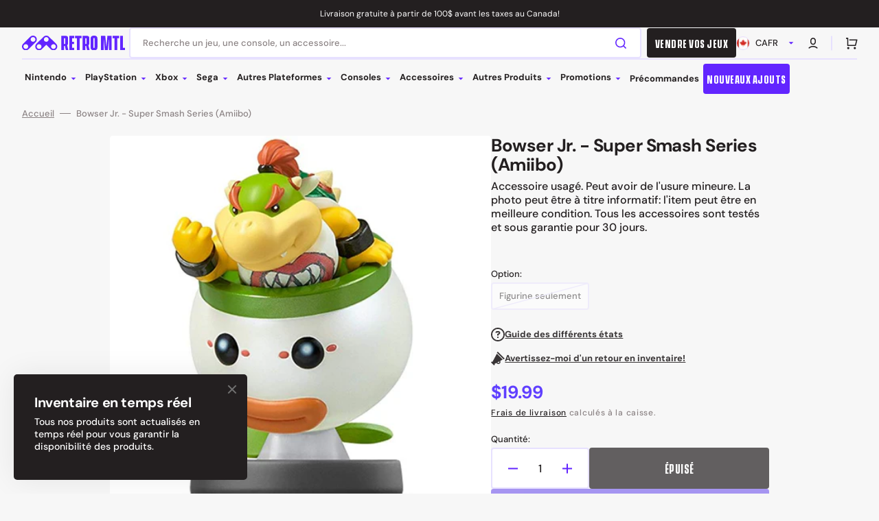

--- FILE ---
content_type: text/html; charset=utf-8
request_url: https://retromtl.com/collections/all-products-and-out-of-stock?view=globo.alsobought
body_size: 21081
content:
[{"id":4823340122200,"title":"Plastic Protector (Super Nintendo \/ Nintendo 64)","handle":"plastic-protector-super-nintendo-snes","description":"\u003cspan\u003eAccessoire neuf. Plate-forme: Super Nintendo et Nintendo 64\u003c\/span\u003e","published_at":"2020-11-12T16:06:18-05:00","created_at":"2020-11-12T16:06:18-05:00","vendor":"Retro MTL","type":"Neuf-Accessoire","tags":["Accessoires","Nintendo","Nintendo 64","Protection","Super Nintendo"],"price":199,"price_min":199,"price_max":1499,"available":true,"price_varies":true,"compare_at_price":null,"compare_at_price_min":0,"compare_at_price_max":0,"compare_at_price_varies":false,"variants":[{"id":33493385281624,"title":"À l'unité","option1":"À l'unité","option2":null,"option3":null,"sku":"","requires_shipping":true,"taxable":true,"featured_image":{"id":15954803916888,"product_id":4823340122200,"position":1,"created_at":"2020-11-12T16:08:58-05:00","updated_at":"2020-11-12T16:08:58-05:00","alt":null,"width":5152,"height":3864,"src":"\/\/retromtl.com\/cdn\/shop\/products\/IMG_1536_0faf74b5-f423-45b3-8754-f2c4c18713ed.jpg?v=1605215338","variant_ids":[33493385281624]},"available":true,"name":"Plastic Protector (Super Nintendo \/ Nintendo 64) - À l'unité","public_title":"À l'unité","options":["À l'unité"],"price":199,"weight":30,"compare_at_price":null,"inventory_management":"shopify","barcode":"85281624","featured_media":{"alt":null,"id":8130308374616,"position":1,"preview_image":{"aspect_ratio":1.333,"height":3864,"width":5152,"src":"\/\/retromtl.com\/cdn\/shop\/products\/IMG_1536_0faf74b5-f423-45b3-8754-f2c4c18713ed.jpg?v=1605215338"}},"requires_selling_plan":false,"selling_plan_allocations":[]},{"id":33495301095512,"title":"Paquet de 10","option1":"Paquet de 10","option2":null,"option3":null,"sku":"","requires_shipping":true,"taxable":true,"featured_image":{"id":15960166563928,"product_id":4823340122200,"position":2,"created_at":"2020-11-13T12:12:51-05:00","updated_at":"2020-11-13T12:12:51-05:00","alt":null,"width":5152,"height":3864,"src":"\/\/retromtl.com\/cdn\/shop\/products\/IMG_1536_24e844d0-c88e-46f9-867f-2fa11911da9a.jpg?v=1605287571","variant_ids":[33495301095512]},"available":true,"name":"Plastic Protector (Super Nintendo \/ Nintendo 64) - Paquet de 10","public_title":"Paquet de 10","options":["Paquet de 10"],"price":1499,"weight":300,"compare_at_price":null,"inventory_management":"shopify","barcode":"01095512","featured_media":{"alt":null,"id":8135673741400,"position":2,"preview_image":{"aspect_ratio":1.333,"height":3864,"width":5152,"src":"\/\/retromtl.com\/cdn\/shop\/products\/IMG_1536_24e844d0-c88e-46f9-867f-2fa11911da9a.jpg?v=1605287571"}},"requires_selling_plan":false,"selling_plan_allocations":[]}],"images":["\/\/retromtl.com\/cdn\/shop\/products\/IMG_1536_0faf74b5-f423-45b3-8754-f2c4c18713ed.jpg?v=1605215338","\/\/retromtl.com\/cdn\/shop\/products\/IMG_1536_24e844d0-c88e-46f9-867f-2fa11911da9a.jpg?v=1605287571"],"featured_image":"\/\/retromtl.com\/cdn\/shop\/products\/IMG_1536_0faf74b5-f423-45b3-8754-f2c4c18713ed.jpg?v=1605215338","options":["Option"],"media":[{"alt":null,"id":8130308374616,"position":1,"preview_image":{"aspect_ratio":1.333,"height":3864,"width":5152,"src":"\/\/retromtl.com\/cdn\/shop\/products\/IMG_1536_0faf74b5-f423-45b3-8754-f2c4c18713ed.jpg?v=1605215338"},"aspect_ratio":1.333,"height":3864,"media_type":"image","src":"\/\/retromtl.com\/cdn\/shop\/products\/IMG_1536_0faf74b5-f423-45b3-8754-f2c4c18713ed.jpg?v=1605215338","width":5152},{"alt":null,"id":8135673741400,"position":2,"preview_image":{"aspect_ratio":1.333,"height":3864,"width":5152,"src":"\/\/retromtl.com\/cdn\/shop\/products\/IMG_1536_24e844d0-c88e-46f9-867f-2fa11911da9a.jpg?v=1605287571"},"aspect_ratio":1.333,"height":3864,"media_type":"image","src":"\/\/retromtl.com\/cdn\/shop\/products\/IMG_1536_24e844d0-c88e-46f9-867f-2fa11911da9a.jpg?v=1605287571","width":5152}],"requires_selling_plan":false,"selling_plan_groups":[],"content":"\u003cspan\u003eAccessoire neuf. Plate-forme: Super Nintendo et Nintendo 64\u003c\/span\u003e"},{"id":1907728875609,"title":"8MB PS2 Memory Card (PlayStation 2 \/ PS2)","handle":"8mb-ps2-memory-card-playstation-2-ps2","description":"Accessoire usagé. Peut avoir de l'usure mineure. La photo peut être à titre informatif: l'item peut être en meilleure condition. Tous les accessoires sont testés et sous garantie pour 30 jours.","published_at":"2018-12-05T22:17:31-05:00","created_at":"2018-12-08T17:19:30-05:00","vendor":"Retro MTL","type":"Accessoire","tags":["Accessoires","Cartes mémoire","PS2"],"price":1999,"price_min":1999,"price_max":1999,"available":true,"price_varies":false,"compare_at_price":null,"compare_at_price_min":0,"compare_at_price_max":0,"compare_at_price_varies":false,"variants":[{"id":33464168448088,"title":"Accessoire seulement - Couleurs variées","option1":"Accessoire seulement - Couleurs variées","option2":null,"option3":null,"sku":"","requires_shipping":true,"taxable":true,"featured_image":{"id":41203859423524,"product_id":1907728875609,"position":1,"created_at":"2023-04-08T06:00:19-04:00","updated_at":"2023-04-08T06:00:19-04:00","alt":"8MB PS2 Memory Card (Playstation 2 \/ PS2) - RetroMTL","width":2048,"height":1536,"src":"\/\/retromtl.com\/cdn\/shop\/products\/8mb-ps2-memory-card-playstation-2-ps2-687903.jpg?v=1680948019","variant_ids":[33464168448088]},"available":true,"name":"8MB PS2 Memory Card (PlayStation 2 \/ PS2) - Accessoire seulement - Couleurs variées","public_title":"Accessoire seulement - Couleurs variées","options":["Accessoire seulement - Couleurs variées"],"price":1999,"weight":50,"compare_at_price":null,"inventory_management":"shopify","barcode":"78694745","featured_media":{"alt":"8MB PS2 Memory Card (Playstation 2 \/ PS2) - RetroMTL","id":33552496722212,"position":1,"preview_image":{"aspect_ratio":1.333,"height":1536,"width":2048,"src":"\/\/retromtl.com\/cdn\/shop\/products\/8mb-ps2-memory-card-playstation-2-ps2-687903.jpg?v=1680948019"}},"requires_selling_plan":false,"selling_plan_allocations":[]}],"images":["\/\/retromtl.com\/cdn\/shop\/products\/8mb-ps2-memory-card-playstation-2-ps2-687903.jpg?v=1680948019","\/\/retromtl.com\/cdn\/shop\/products\/8mb-ps2-memory-card-playstation-2-ps2-987504.jpg?v=1680948019","\/\/retromtl.com\/cdn\/shop\/products\/8mb-ps2-memory-card-playstation-2-ps2-305079.jpg?v=1680948019","\/\/retromtl.com\/cdn\/shop\/files\/DSCN1553-3.jpg?v=1689790853","\/\/retromtl.com\/cdn\/shop\/products\/8mb-ps2-memory-card-playstation-2-ps2-522996.jpg?v=1689790853"],"featured_image":"\/\/retromtl.com\/cdn\/shop\/products\/8mb-ps2-memory-card-playstation-2-ps2-687903.jpg?v=1680948019","options":["Option"],"media":[{"alt":"8MB PS2 Memory Card (Playstation 2 \/ PS2) - RetroMTL","id":33552496722212,"position":1,"preview_image":{"aspect_ratio":1.333,"height":1536,"width":2048,"src":"\/\/retromtl.com\/cdn\/shop\/products\/8mb-ps2-memory-card-playstation-2-ps2-687903.jpg?v=1680948019"},"aspect_ratio":1.333,"height":1536,"media_type":"image","src":"\/\/retromtl.com\/cdn\/shop\/products\/8mb-ps2-memory-card-playstation-2-ps2-687903.jpg?v=1680948019","width":2048},{"alt":"8MB PS2 Memory Card (Playstation 2 \/ PS2) - RetroMTL","id":33552496754980,"position":2,"preview_image":{"aspect_ratio":1.339,"height":1199,"width":1606,"src":"\/\/retromtl.com\/cdn\/shop\/products\/8mb-ps2-memory-card-playstation-2-ps2-987504.jpg?v=1680948019"},"aspect_ratio":1.339,"height":1199,"media_type":"image","src":"\/\/retromtl.com\/cdn\/shop\/products\/8mb-ps2-memory-card-playstation-2-ps2-987504.jpg?v=1680948019","width":1606},{"alt":"8MB PS2 Memory Card (Playstation 2 \/ PS2) - RetroMTL","id":33552496787748,"position":3,"preview_image":{"aspect_ratio":1.339,"height":1530,"width":2048,"src":"\/\/retromtl.com\/cdn\/shop\/products\/8mb-ps2-memory-card-playstation-2-ps2-305079.jpg?v=1680948019"},"aspect_ratio":1.339,"height":1530,"media_type":"image","src":"\/\/retromtl.com\/cdn\/shop\/products\/8mb-ps2-memory-card-playstation-2-ps2-305079.jpg?v=1680948019","width":2048},{"alt":null,"id":34490842874148,"position":4,"preview_image":{"aspect_ratio":1.333,"height":1536,"width":2048,"src":"\/\/retromtl.com\/cdn\/shop\/files\/DSCN1553-3.jpg?v=1689790853"},"aspect_ratio":1.333,"height":1536,"media_type":"image","src":"\/\/retromtl.com\/cdn\/shop\/files\/DSCN1553-3.jpg?v=1689790853","width":2048},{"alt":"8MB PS2 Memory Card (Playstation 2 \/ PS2) - RetroMTL","id":33552496853284,"position":5,"preview_image":{"aspect_ratio":1.333,"height":1536,"width":2048,"src":"\/\/retromtl.com\/cdn\/shop\/products\/8mb-ps2-memory-card-playstation-2-ps2-522996.jpg?v=1689790853"},"aspect_ratio":1.333,"height":1536,"media_type":"image","src":"\/\/retromtl.com\/cdn\/shop\/products\/8mb-ps2-memory-card-playstation-2-ps2-522996.jpg?v=1689790853","width":2048}],"requires_selling_plan":false,"selling_plan_groups":[],"content":"Accessoire usagé. Peut avoir de l'usure mineure. La photo peut être à titre informatif: l'item peut être en meilleure condition. Tous les accessoires sont testés et sous garantie pour 30 jours."},{"id":9381117559076,"title":"Nintendo GameCube Wired Controller [Teknogame]","handle":"gamecube-wired-controller-teknogame-nintendo-wii-gamecube","description":"Accessoire neuf. Plate-forme: Nintendo Wii et GameCube","published_at":"2024-05-10T15:46:47-04:00","created_at":"2024-05-10T15:46:47-04:00","vendor":"Retro MTL","type":"Neuf-Accessoire","tags":["Accessoires","Manettes","Nintendo","Nintendo Gamecube","Nintendo Wii"],"price":1999,"price_min":1999,"price_max":1999,"available":true,"price_varies":false,"compare_at_price":null,"compare_at_price_min":0,"compare_at_price_max":0,"compare_at_price_varies":false,"variants":[{"id":48893177200932,"title":"Noir","option1":"Noir","option2":null,"option3":null,"sku":"","requires_shipping":true,"taxable":true,"featured_image":{"id":48055907320100,"product_id":9381117559076,"position":1,"created_at":"2024-05-10T16:03:25-04:00","updated_at":"2024-05-10T16:03:44-04:00","alt":null,"width":510,"height":510,"src":"\/\/retromtl.com\/cdn\/shop\/files\/GC_Noire.jpg?v=1715371424","variant_ids":[48893177200932]},"available":true,"name":"Nintendo GameCube Wired Controller [Teknogame] - Noir","public_title":"Noir","options":["Noir"],"price":1999,"weight":250,"compare_at_price":null,"inventory_management":"shopify","barcode":"722267833558","featured_media":{"alt":null,"id":40536999461156,"position":1,"preview_image":{"aspect_ratio":1.0,"height":510,"width":510,"src":"\/\/retromtl.com\/cdn\/shop\/files\/GC_Noire.jpg?v=1715371424"}},"requires_selling_plan":false,"selling_plan_allocations":[]},{"id":48893177233700,"title":"Platine","option1":"Platine","option2":null,"option3":null,"sku":"","requires_shipping":true,"taxable":true,"featured_image":{"id":48055907287332,"product_id":9381117559076,"position":2,"created_at":"2024-05-10T16:03:25-04:00","updated_at":"2024-05-10T16:03:44-04:00","alt":null,"width":522,"height":522,"src":"\/\/retromtl.com\/cdn\/shop\/files\/GC_Plat.jpg?v=1715371424","variant_ids":[48893177233700]},"available":true,"name":"Nintendo GameCube Wired Controller [Teknogame] - Platine","public_title":"Platine","options":["Platine"],"price":1999,"weight":250,"compare_at_price":null,"inventory_management":"shopify","barcode":"722267833572","featured_media":{"alt":null,"id":40536999526692,"position":2,"preview_image":{"aspect_ratio":1.0,"height":522,"width":522,"src":"\/\/retromtl.com\/cdn\/shop\/files\/GC_Plat.jpg?v=1715371424"}},"requires_selling_plan":false,"selling_plan_allocations":[]},{"id":48893177266468,"title":"Orange","option1":"Orange","option2":null,"option3":null,"sku":"","requires_shipping":true,"taxable":true,"featured_image":{"id":48055906959652,"product_id":9381117559076,"position":3,"created_at":"2024-05-10T16:03:25-04:00","updated_at":"2024-05-10T16:03:44-04:00","alt":null,"width":600,"height":600,"src":"\/\/retromtl.com\/cdn\/shop\/files\/GC_Orange.jpg?v=1715371424","variant_ids":[48893177266468]},"available":true,"name":"Nintendo GameCube Wired Controller [Teknogame] - Orange","public_title":"Orange","options":["Orange"],"price":1999,"weight":250,"compare_at_price":null,"inventory_management":"shopify","barcode":"722267833688","featured_media":{"alt":null,"id":40536999493924,"position":3,"preview_image":{"aspect_ratio":1.0,"height":600,"width":600,"src":"\/\/retromtl.com\/cdn\/shop\/files\/GC_Orange.jpg?v=1715371424"}},"requires_selling_plan":false,"selling_plan_allocations":[]},{"id":48893177299236,"title":"Blanc","option1":"Blanc","option2":null,"option3":null,"sku":"","requires_shipping":true,"taxable":true,"featured_image":{"id":48055906926884,"product_id":9381117559076,"position":4,"created_at":"2024-05-10T16:03:25-04:00","updated_at":"2024-05-10T16:03:44-04:00","alt":null,"width":600,"height":600,"src":"\/\/retromtl.com\/cdn\/shop\/files\/GC_Blanche.jpg?v=1715371424","variant_ids":[48893177299236]},"available":true,"name":"Nintendo GameCube Wired Controller [Teknogame] - Blanc","public_title":"Blanc","options":["Blanc"],"price":1999,"weight":250,"compare_at_price":null,"inventory_management":"shopify","barcode":"722267833749","featured_media":{"alt":null,"id":40536999395620,"position":4,"preview_image":{"aspect_ratio":1.0,"height":600,"width":600,"src":"\/\/retromtl.com\/cdn\/shop\/files\/GC_Blanche.jpg?v=1715371424"}},"requires_selling_plan":false,"selling_plan_allocations":[]},{"id":48893177332004,"title":"Mauve","option1":"Mauve","option2":null,"option3":null,"sku":"","requires_shipping":true,"taxable":true,"featured_image":{"id":48055907254564,"product_id":9381117559076,"position":5,"created_at":"2024-05-10T16:03:25-04:00","updated_at":"2024-05-10T16:03:44-04:00","alt":null,"width":820,"height":956,"src":"\/\/retromtl.com\/cdn\/shop\/files\/GC_Mauve.jpg?v=1715371424","variant_ids":[48893177332004]},"available":false,"name":"Nintendo GameCube Wired Controller [Teknogame] - Mauve","public_title":"Mauve","options":["Mauve"],"price":1999,"weight":250,"compare_at_price":null,"inventory_management":"shopify","barcode":"722267833565","featured_media":{"alt":null,"id":40536999428388,"position":5,"preview_image":{"aspect_ratio":0.858,"height":956,"width":820,"src":"\/\/retromtl.com\/cdn\/shop\/files\/GC_Mauve.jpg?v=1715371424"}},"requires_selling_plan":false,"selling_plan_allocations":[]},{"id":48893177364772,"title":"Transparent","option1":"Transparent","option2":null,"option3":null,"sku":"","requires_shipping":true,"taxable":true,"featured_image":{"id":48055905812772,"product_id":9381117559076,"position":6,"created_at":"2024-05-10T16:03:09-04:00","updated_at":"2024-05-10T16:03:44-04:00","alt":null,"width":2048,"height":1536,"src":"\/\/retromtl.com\/cdn\/shop\/files\/DSCN2443-2_30e92664-6731-4614-9a15-929214c0ec9e.jpg?v=1715371424","variant_ids":[48893177364772]},"available":true,"name":"Nintendo GameCube Wired Controller [Teknogame] - Transparent","public_title":"Transparent","options":["Transparent"],"price":1999,"weight":250,"compare_at_price":null,"inventory_management":"shopify","barcode":"722267833589","featured_media":{"alt":null,"id":40536998150436,"position":6,"preview_image":{"aspect_ratio":1.333,"height":1536,"width":2048,"src":"\/\/retromtl.com\/cdn\/shop\/files\/DSCN2443-2_30e92664-6731-4614-9a15-929214c0ec9e.jpg?v=1715371424"}},"requires_selling_plan":false,"selling_plan_allocations":[]},{"id":49571923656996,"title":"Rouge","option1":"Rouge","option2":null,"option3":null,"sku":"","requires_shipping":true,"taxable":true,"featured_image":{"id":48952164385060,"product_id":9381117559076,"position":7,"created_at":"2024-07-09T09:48:02-04:00","updated_at":"2024-07-09T09:48:04-04:00","alt":null,"width":700,"height":700,"src":"\/\/retromtl.com\/cdn\/shop\/files\/GC_Rouge.jpg?v=1720532884","variant_ids":[49571923656996]},"available":true,"name":"Nintendo GameCube Wired Controller [Teknogame] - Rouge","public_title":"Rouge","options":["Rouge"],"price":1999,"weight":250,"compare_at_price":null,"inventory_management":"shopify","barcode":"722267833695","featured_media":{"alt":null,"id":41423932457252,"position":7,"preview_image":{"aspect_ratio":1.0,"height":700,"width":700,"src":"\/\/retromtl.com\/cdn\/shop\/files\/GC_Rouge.jpg?v=1720532884"}},"requires_selling_plan":false,"selling_plan_allocations":[]},{"id":49744742711588,"title":"Vert et bleu","option1":"Vert et bleu","option2":null,"option3":null,"sku":"","requires_shipping":true,"taxable":true,"featured_image":{"id":49547719999780,"product_id":9381117559076,"position":8,"created_at":"2024-08-13T14:55:34-04:00","updated_at":"2024-08-13T14:55:34-04:00","alt":null,"width":600,"height":600,"src":"\/\/retromtl.com\/cdn\/shop\/files\/N-ACCGCN-0050.jpg?v=1723575334","variant_ids":[49744742711588]},"available":true,"name":"Nintendo GameCube Wired Controller [Teknogame] - Vert et bleu","public_title":"Vert et bleu","options":["Vert et bleu"],"price":1999,"weight":250,"compare_at_price":null,"inventory_management":"shopify","barcode":"722267833701","featured_media":{"alt":null,"id":41796965597476,"position":8,"preview_image":{"aspect_ratio":1.0,"height":600,"width":600,"src":"\/\/retromtl.com\/cdn\/shop\/files\/N-ACCGCN-0050.jpg?v=1723575334"}},"requires_selling_plan":false,"selling_plan_allocations":[]},{"id":50345581379876,"title":"Sarcelle","option1":"Sarcelle","option2":null,"option3":null,"sku":"","requires_shipping":true,"taxable":true,"featured_image":{"id":51252124942628,"product_id":9381117559076,"position":9,"created_at":"2025-02-04T10:04:49-05:00","updated_at":"2025-02-04T10:04:50-05:00","alt":null,"width":1500,"height":1500,"src":"\/\/retromtl.com\/cdn\/shop\/files\/DSCN5245-2.png?v=1738681490","variant_ids":[50345581379876]},"available":false,"name":"Nintendo GameCube Wired Controller [Teknogame] - Sarcelle","public_title":"Sarcelle","options":["Sarcelle"],"price":1999,"weight":250,"compare_at_price":null,"inventory_management":"shopify","barcode":"722267833909","featured_media":{"alt":null,"id":42926598095140,"position":9,"preview_image":{"aspect_ratio":1.0,"height":1500,"width":1500,"src":"\/\/retromtl.com\/cdn\/shop\/files\/DSCN5245-2.png?v=1738681490"}},"requires_selling_plan":false,"selling_plan_allocations":[]},{"id":50345581412644,"title":"Jaune et mauve","option1":"Jaune et mauve","option2":null,"option3":null,"sku":"","requires_shipping":true,"taxable":true,"featured_image":{"id":51252125040932,"product_id":9381117559076,"position":10,"created_at":"2025-02-04T10:04:55-05:00","updated_at":"2025-02-04T10:04:56-05:00","alt":null,"width":1500,"height":1500,"src":"\/\/retromtl.com\/cdn\/shop\/files\/DSCN5242-2.png?v=1738681496","variant_ids":[50345581412644]},"available":false,"name":"Nintendo GameCube Wired Controller [Teknogame] - Jaune et mauve","public_title":"Jaune et mauve","options":["Jaune et mauve"],"price":1999,"weight":250,"compare_at_price":null,"inventory_management":"shopify","barcode":"722267833916","featured_media":{"alt":null,"id":42926598127908,"position":10,"preview_image":{"aspect_ratio":1.0,"height":1500,"width":1500,"src":"\/\/retromtl.com\/cdn\/shop\/files\/DSCN5242-2.png?v=1738681496"}},"requires_selling_plan":false,"selling_plan_allocations":[]},{"id":50345582166308,"title":"Rouge et bleu","option1":"Rouge et bleu","option2":null,"option3":null,"sku":"","requires_shipping":true,"taxable":true,"featured_image":{"id":51252125106468,"product_id":9381117559076,"position":11,"created_at":"2025-02-04T10:05:02-05:00","updated_at":"2025-02-04T10:05:04-05:00","alt":null,"width":1500,"height":1500,"src":"\/\/retromtl.com\/cdn\/shop\/files\/DSCN5243-2.png?v=1738681504","variant_ids":[50345582166308]},"available":false,"name":"Nintendo GameCube Wired Controller [Teknogame] - Rouge et bleu","public_title":"Rouge et bleu","options":["Rouge et bleu"],"price":1999,"weight":250,"compare_at_price":null,"inventory_management":"shopify","barcode":"722267833879","featured_media":{"alt":null,"id":42926598193444,"position":11,"preview_image":{"aspect_ratio":1.0,"height":1500,"width":1500,"src":"\/\/retromtl.com\/cdn\/shop\/files\/DSCN5243-2.png?v=1738681504"}},"requires_selling_plan":false,"selling_plan_allocations":[]},{"id":50345582428452,"title":"Rose princesse","option1":"Rose princesse","option2":null,"option3":null,"sku":"","requires_shipping":true,"taxable":true,"featured_image":{"id":51252125204772,"product_id":9381117559076,"position":12,"created_at":"2025-02-04T10:05:08-05:00","updated_at":"2025-02-04T10:05:10-05:00","alt":null,"width":1500,"height":1500,"src":"\/\/retromtl.com\/cdn\/shop\/files\/DSCN5244-2.png?v=1738681510","variant_ids":[50345582428452]},"available":false,"name":"Nintendo GameCube Wired Controller [Teknogame] - Rose princesse","public_title":"Rose princesse","options":["Rose princesse"],"price":1999,"weight":250,"compare_at_price":null,"inventory_management":"shopify","barcode":"722267833893","featured_media":{"alt":null,"id":42926598226212,"position":12,"preview_image":{"aspect_ratio":1.0,"height":1500,"width":1500,"src":"\/\/retromtl.com\/cdn\/shop\/files\/DSCN5244-2.png?v=1738681510"}},"requires_selling_plan":false,"selling_plan_allocations":[]},{"id":50533081383204,"title":"Jaune translucide","option1":"Jaune translucide","option2":null,"option3":null,"sku":"","requires_shipping":true,"taxable":true,"featured_image":{"id":51778631860516,"product_id":9381117559076,"position":13,"created_at":"2025-04-03T16:32:42-04:00","updated_at":"2025-04-03T16:32:44-04:00","alt":null,"width":1500,"height":1500,"src":"\/\/retromtl.com\/cdn\/shop\/files\/Gmaecube-ClearYellowContrl.jpg?v=1743712364","variant_ids":[50533081383204]},"available":false,"name":"Nintendo GameCube Wired Controller [Teknogame] - Jaune translucide","public_title":"Jaune translucide","options":["Jaune translucide"],"price":1999,"weight":250,"compare_at_price":null,"inventory_management":"shopify","barcode":"722267833886","featured_media":{"alt":null,"id":43260307931428,"position":13,"preview_image":{"aspect_ratio":1.0,"height":1500,"width":1500,"src":"\/\/retromtl.com\/cdn\/shop\/files\/Gmaecube-ClearYellowContrl.jpg?v=1743712364"}},"requires_selling_plan":false,"selling_plan_allocations":[]}],"images":["\/\/retromtl.com\/cdn\/shop\/files\/GC_Noire.jpg?v=1715371424","\/\/retromtl.com\/cdn\/shop\/files\/GC_Plat.jpg?v=1715371424","\/\/retromtl.com\/cdn\/shop\/files\/GC_Orange.jpg?v=1715371424","\/\/retromtl.com\/cdn\/shop\/files\/GC_Blanche.jpg?v=1715371424","\/\/retromtl.com\/cdn\/shop\/files\/GC_Mauve.jpg?v=1715371424","\/\/retromtl.com\/cdn\/shop\/files\/DSCN2443-2_30e92664-6731-4614-9a15-929214c0ec9e.jpg?v=1715371424","\/\/retromtl.com\/cdn\/shop\/files\/GC_Rouge.jpg?v=1720532884","\/\/retromtl.com\/cdn\/shop\/files\/N-ACCGCN-0050.jpg?v=1723575334","\/\/retromtl.com\/cdn\/shop\/files\/DSCN5245-2.png?v=1738681490","\/\/retromtl.com\/cdn\/shop\/files\/DSCN5242-2.png?v=1738681496","\/\/retromtl.com\/cdn\/shop\/files\/DSCN5243-2.png?v=1738681504","\/\/retromtl.com\/cdn\/shop\/files\/DSCN5244-2.png?v=1738681510","\/\/retromtl.com\/cdn\/shop\/files\/Gmaecube-ClearYellowContrl.jpg?v=1743712364"],"featured_image":"\/\/retromtl.com\/cdn\/shop\/files\/GC_Noire.jpg?v=1715371424","options":["Option"],"media":[{"alt":null,"id":40536999461156,"position":1,"preview_image":{"aspect_ratio":1.0,"height":510,"width":510,"src":"\/\/retromtl.com\/cdn\/shop\/files\/GC_Noire.jpg?v=1715371424"},"aspect_ratio":1.0,"height":510,"media_type":"image","src":"\/\/retromtl.com\/cdn\/shop\/files\/GC_Noire.jpg?v=1715371424","width":510},{"alt":null,"id":40536999526692,"position":2,"preview_image":{"aspect_ratio":1.0,"height":522,"width":522,"src":"\/\/retromtl.com\/cdn\/shop\/files\/GC_Plat.jpg?v=1715371424"},"aspect_ratio":1.0,"height":522,"media_type":"image","src":"\/\/retromtl.com\/cdn\/shop\/files\/GC_Plat.jpg?v=1715371424","width":522},{"alt":null,"id":40536999493924,"position":3,"preview_image":{"aspect_ratio":1.0,"height":600,"width":600,"src":"\/\/retromtl.com\/cdn\/shop\/files\/GC_Orange.jpg?v=1715371424"},"aspect_ratio":1.0,"height":600,"media_type":"image","src":"\/\/retromtl.com\/cdn\/shop\/files\/GC_Orange.jpg?v=1715371424","width":600},{"alt":null,"id":40536999395620,"position":4,"preview_image":{"aspect_ratio":1.0,"height":600,"width":600,"src":"\/\/retromtl.com\/cdn\/shop\/files\/GC_Blanche.jpg?v=1715371424"},"aspect_ratio":1.0,"height":600,"media_type":"image","src":"\/\/retromtl.com\/cdn\/shop\/files\/GC_Blanche.jpg?v=1715371424","width":600},{"alt":null,"id":40536999428388,"position":5,"preview_image":{"aspect_ratio":0.858,"height":956,"width":820,"src":"\/\/retromtl.com\/cdn\/shop\/files\/GC_Mauve.jpg?v=1715371424"},"aspect_ratio":0.858,"height":956,"media_type":"image","src":"\/\/retromtl.com\/cdn\/shop\/files\/GC_Mauve.jpg?v=1715371424","width":820},{"alt":null,"id":40536998150436,"position":6,"preview_image":{"aspect_ratio":1.333,"height":1536,"width":2048,"src":"\/\/retromtl.com\/cdn\/shop\/files\/DSCN2443-2_30e92664-6731-4614-9a15-929214c0ec9e.jpg?v=1715371424"},"aspect_ratio":1.333,"height":1536,"media_type":"image","src":"\/\/retromtl.com\/cdn\/shop\/files\/DSCN2443-2_30e92664-6731-4614-9a15-929214c0ec9e.jpg?v=1715371424","width":2048},{"alt":null,"id":41423932457252,"position":7,"preview_image":{"aspect_ratio":1.0,"height":700,"width":700,"src":"\/\/retromtl.com\/cdn\/shop\/files\/GC_Rouge.jpg?v=1720532884"},"aspect_ratio":1.0,"height":700,"media_type":"image","src":"\/\/retromtl.com\/cdn\/shop\/files\/GC_Rouge.jpg?v=1720532884","width":700},{"alt":null,"id":41796965597476,"position":8,"preview_image":{"aspect_ratio":1.0,"height":600,"width":600,"src":"\/\/retromtl.com\/cdn\/shop\/files\/N-ACCGCN-0050.jpg?v=1723575334"},"aspect_ratio":1.0,"height":600,"media_type":"image","src":"\/\/retromtl.com\/cdn\/shop\/files\/N-ACCGCN-0050.jpg?v=1723575334","width":600},{"alt":null,"id":42926598095140,"position":9,"preview_image":{"aspect_ratio":1.0,"height":1500,"width":1500,"src":"\/\/retromtl.com\/cdn\/shop\/files\/DSCN5245-2.png?v=1738681490"},"aspect_ratio":1.0,"height":1500,"media_type":"image","src":"\/\/retromtl.com\/cdn\/shop\/files\/DSCN5245-2.png?v=1738681490","width":1500},{"alt":null,"id":42926598127908,"position":10,"preview_image":{"aspect_ratio":1.0,"height":1500,"width":1500,"src":"\/\/retromtl.com\/cdn\/shop\/files\/DSCN5242-2.png?v=1738681496"},"aspect_ratio":1.0,"height":1500,"media_type":"image","src":"\/\/retromtl.com\/cdn\/shop\/files\/DSCN5242-2.png?v=1738681496","width":1500},{"alt":null,"id":42926598193444,"position":11,"preview_image":{"aspect_ratio":1.0,"height":1500,"width":1500,"src":"\/\/retromtl.com\/cdn\/shop\/files\/DSCN5243-2.png?v=1738681504"},"aspect_ratio":1.0,"height":1500,"media_type":"image","src":"\/\/retromtl.com\/cdn\/shop\/files\/DSCN5243-2.png?v=1738681504","width":1500},{"alt":null,"id":42926598226212,"position":12,"preview_image":{"aspect_ratio":1.0,"height":1500,"width":1500,"src":"\/\/retromtl.com\/cdn\/shop\/files\/DSCN5244-2.png?v=1738681510"},"aspect_ratio":1.0,"height":1500,"media_type":"image","src":"\/\/retromtl.com\/cdn\/shop\/files\/DSCN5244-2.png?v=1738681510","width":1500},{"alt":null,"id":43260307931428,"position":13,"preview_image":{"aspect_ratio":1.0,"height":1500,"width":1500,"src":"\/\/retromtl.com\/cdn\/shop\/files\/Gmaecube-ClearYellowContrl.jpg?v=1743712364"},"aspect_ratio":1.0,"height":1500,"media_type":"image","src":"\/\/retromtl.com\/cdn\/shop\/files\/Gmaecube-ClearYellowContrl.jpg?v=1743712364","width":1500}],"requires_selling_plan":false,"selling_plan_groups":[],"content":"Accessoire neuf. Plate-forme: Nintendo Wii et GameCube"},{"id":4552432091224,"title":"Nintendo Wii System [RVL-001] White","handle":"nintendo-wii-system-rvl-001-white","description":"Console Wii usagée (modèle compatible GameCube). Peut avoir de l'usure mineure. La photo peut être à titre informatif: l'item peut être en meilleure condition. Les accessoires de cet ensemble peuvent contenir des éléments non-officiels. Toutes les consoles sont testées et sous garantie pour 30 jours.\u003cbr\u003e\u003cspan data-mce-fragment=\"1\"\u003eL'ensemble comprend une manette Wii et un Nunchuk.\u003c\/span\u003e\u003cbr\u003e","published_at":"2020-03-27T14:38:24-04:00","created_at":"2020-03-27T14:40:03-04:00","vendor":"Retro MTL","type":"Console","tags":["Consoles","Nintendo","Nintendo Wii"],"price":8999,"price_min":8999,"price_max":13999,"available":true,"price_varies":true,"compare_at_price":null,"compare_at_price_min":0,"compare_at_price_max":0,"compare_at_price_varies":false,"variants":[{"id":39735348396120,"title":"Console, jeu, manuels, manette, accessoires, câbles et boîte","option1":"Console, jeu, manuels, manette, accessoires, câbles et boîte","option2":null,"option3":null,"sku":"","requires_shipping":true,"taxable":true,"featured_image":{"id":53777363009828,"product_id":4552432091224,"position":1,"created_at":"2025-10-31T11:04:12-04:00","updated_at":"2025-10-31T11:05:09-04:00","alt":null,"width":1500,"height":1500,"src":"\/\/retromtl.com\/cdn\/shop\/files\/DSCN3213_18e4baf9-a7c6-42df-89b7-08893491d1ea.jpg?v=1761923109","variant_ids":[39735348396120]},"available":false,"name":"Nintendo Wii System [RVL-001] White - Console, jeu, manuels, manette, accessoires, câbles et boîte","public_title":"Console, jeu, manuels, manette, accessoires, câbles et boîte","options":["Console, jeu, manuels, manette, accessoires, câbles et boîte"],"price":13999,"weight":2500,"compare_at_price":null,"inventory_management":"shopify","barcode":"48396120","featured_media":{"alt":null,"id":44411993293092,"position":1,"preview_image":{"aspect_ratio":1.0,"height":1500,"width":1500,"src":"\/\/retromtl.com\/cdn\/shop\/files\/DSCN3213_18e4baf9-a7c6-42df-89b7-08893491d1ea.jpg?v=1761923109"}},"requires_selling_plan":false,"selling_plan_allocations":[]},{"id":39675957543000,"title":"Console, jeu, manuels, manette, accessoires, câbles et boîte - Avec usure","option1":"Console, jeu, manuels, manette, accessoires, câbles et boîte - Avec usure","option2":null,"option3":null,"sku":"","requires_shipping":true,"taxable":true,"featured_image":{"id":54812026700068,"product_id":4552432091224,"position":9,"created_at":"2025-12-23T14:40:31-05:00","updated_at":"2025-12-23T14:40:44-05:00","alt":null,"width":2048,"height":2048,"src":"\/\/retromtl.com\/cdn\/shop\/files\/DSCN6337_f6561b61-a300-439b-b154-c620a0538f50.jpg?v=1766518844","variant_ids":[39675957543000]},"available":false,"name":"Nintendo Wii System [RVL-001] White - Console, jeu, manuels, manette, accessoires, câbles et boîte - Avec usure","public_title":"Console, jeu, manuels, manette, accessoires, câbles et boîte - Avec usure","options":["Console, jeu, manuels, manette, accessoires, câbles et boîte - Avec usure"],"price":13999,"weight":2500,"compare_at_price":null,"inventory_management":"shopify","barcode":"57543000","featured_media":{"alt":null,"id":44751717663012,"position":9,"preview_image":{"aspect_ratio":1.0,"height":2048,"width":2048,"src":"\/\/retromtl.com\/cdn\/shop\/files\/DSCN6337_f6561b61-a300-439b-b154-c620a0538f50.jpg?v=1766518844"}},"requires_selling_plan":false,"selling_plan_allocations":[]},{"id":40011763318872,"title":"Console, jeu, manuels, manette, accessoires, câbles et boîte - Endommagé","option1":"Console, jeu, manuels, manette, accessoires, câbles et boîte - Endommagé","option2":null,"option3":null,"sku":"","requires_shipping":true,"taxable":true,"featured_image":{"id":41782031483172,"product_id":4552432091224,"position":18,"created_at":"2023-06-09T15:25:57-04:00","updated_at":"2025-12-23T14:40:44-05:00","alt":null,"width":1253,"height":940,"src":"\/\/retromtl.com\/cdn\/shop\/files\/DSCN9346-2.jpg?v=1766518844","variant_ids":[40011763318872]},"available":false,"name":"Nintendo Wii System [RVL-001] White - Console, jeu, manuels, manette, accessoires, câbles et boîte - Endommagé","public_title":"Console, jeu, manuels, manette, accessoires, câbles et boîte - Endommagé","options":["Console, jeu, manuels, manette, accessoires, câbles et boîte - Endommagé"],"price":13499,"weight":2500,"compare_at_price":null,"inventory_management":"shopify","barcode":"63318872","featured_media":{"alt":null,"id":34142972903716,"position":18,"preview_image":{"aspect_ratio":1.333,"height":940,"width":1253,"src":"\/\/retromtl.com\/cdn\/shop\/files\/DSCN9346-2.jpg?v=1766518844"}},"requires_selling_plan":false,"selling_plan_allocations":[]},{"id":39990720987224,"title":"Console, manuels, manette, accessoires, câbles et boîte","option1":"Console, manuels, manette, accessoires, câbles et boîte","option2":null,"option3":null,"sku":"","requires_shipping":true,"taxable":true,"featured_image":{"id":41782044229924,"product_id":4552432091224,"position":24,"created_at":"2023-06-09T15:28:28-04:00","updated_at":"2025-12-23T14:40:44-05:00","alt":null,"width":1162,"height":871,"src":"\/\/retromtl.com\/cdn\/shop\/files\/DSCN9335-2_066c5532-54f6-4f3f-9763-a2487f026f38.jpg?v=1766518844","variant_ids":[39990720987224]},"available":false,"name":"Nintendo Wii System [RVL-001] White - Console, manuels, manette, accessoires, câbles et boîte","public_title":"Console, manuels, manette, accessoires, câbles et boîte","options":["Console, manuels, manette, accessoires, câbles et boîte"],"price":13999,"weight":2500,"compare_at_price":null,"inventory_management":"shopify","barcode":"20987224","featured_media":{"alt":null,"id":34142985781540,"position":24,"preview_image":{"aspect_ratio":1.334,"height":871,"width":1162,"src":"\/\/retromtl.com\/cdn\/shop\/files\/DSCN9335-2_066c5532-54f6-4f3f-9763-a2487f026f38.jpg?v=1766518844"}},"requires_selling_plan":false,"selling_plan_allocations":[]},{"id":39675963342936,"title":"Console, manuels, manette, accessoires, câbles et boîte - Avec usure","option1":"Console, manuels, manette, accessoires, câbles et boîte - Avec usure","option2":null,"option3":null,"sku":"","requires_shipping":true,"taxable":true,"featured_image":{"id":41782080995620,"product_id":4552432091224,"position":28,"created_at":"2023-06-09T15:33:05-04:00","updated_at":"2025-12-23T14:40:44-05:00","alt":null,"width":1183,"height":887,"src":"\/\/retromtl.com\/cdn\/shop\/files\/DSCN9336-2_2a9b9e91-e4d8-42e6-a048-e39126e4ef55.jpg?v=1766518844","variant_ids":[39675963342936]},"available":false,"name":"Nintendo Wii System [RVL-001] White - Console, manuels, manette, accessoires, câbles et boîte - Avec usure","public_title":"Console, manuels, manette, accessoires, câbles et boîte - Avec usure","options":["Console, manuels, manette, accessoires, câbles et boîte - Avec usure"],"price":13999,"weight":2500,"compare_at_price":null,"inventory_management":"shopify","barcode":"63342936","featured_media":{"alt":null,"id":34143022940452,"position":28,"preview_image":{"aspect_ratio":1.334,"height":887,"width":1183,"src":"\/\/retromtl.com\/cdn\/shop\/files\/DSCN9336-2_2a9b9e91-e4d8-42e6-a048-e39126e4ef55.jpg?v=1766518844"}},"requires_selling_plan":false,"selling_plan_allocations":[]},{"id":32565378318424,"title":"Console, manette, accessoires et câbles","option1":"Console, manette, accessoires et câbles","option2":null,"option3":null,"sku":"","requires_shipping":true,"taxable":true,"featured_image":{"id":41782038397220,"product_id":4552432091224,"position":32,"created_at":"2023-06-09T15:27:28-04:00","updated_at":"2025-12-23T14:40:44-05:00","alt":null,"width":1266,"height":950,"src":"\/\/retromtl.com\/cdn\/shop\/files\/DSCN9344-2_18c349e0-2683-495c-81fb-1be005c524ee.jpg?v=1766518844","variant_ids":[32565378318424]},"available":true,"name":"Nintendo Wii System [RVL-001] White - Console, manette, accessoires et câbles","public_title":"Console, manette, accessoires et câbles","options":["Console, manette, accessoires et câbles"],"price":9999,"weight":1700,"compare_at_price":null,"inventory_management":"shopify","barcode":"28015961","featured_media":{"alt":null,"id":34142979916068,"position":32,"preview_image":{"aspect_ratio":1.333,"height":950,"width":1266,"src":"\/\/retromtl.com\/cdn\/shop\/files\/DSCN9344-2_18c349e0-2683-495c-81fb-1be005c524ee.jpg?v=1766518844"}},"requires_selling_plan":false,"selling_plan_allocations":[]},{"id":39786705256536,"title":"Console, manette, accessoires et câbles - Avec usure","option1":"Console, manette, accessoires et câbles - Avec usure","option2":null,"option3":null,"sku":"","requires_shipping":true,"taxable":true,"featured_image":{"id":40487776485668,"product_id":4552432091224,"position":34,"created_at":"2023-01-26T15:49:36-05:00","updated_at":"2025-12-23T14:40:44-05:00","alt":null,"width":2048,"height":1536,"src":"\/\/retromtl.com\/cdn\/shop\/products\/IMG_3549-2.jpg?v=1766518844","variant_ids":[39786705256536]},"available":true,"name":"Nintendo Wii System [RVL-001] White - Console, manette, accessoires et câbles - Avec usure","public_title":"Console, manette, accessoires et câbles - Avec usure","options":["Console, manette, accessoires et câbles - Avec usure"],"price":9999,"weight":1700,"compare_at_price":null,"inventory_management":"shopify","barcode":"05256536","featured_media":{"alt":null,"id":32823449813284,"position":34,"preview_image":{"aspect_ratio":1.333,"height":1536,"width":2048,"src":"\/\/retromtl.com\/cdn\/shop\/products\/IMG_3549-2.jpg?v=1766518844"}},"requires_selling_plan":false,"selling_plan_allocations":[]},{"id":39667056509016,"title":"Console, manette, accessoires et câbles - Endommagé","option1":"Console, manette, accessoires et câbles - Endommagé","option2":null,"option3":null,"sku":"","requires_shipping":true,"taxable":true,"featured_image":{"id":28786126454872,"product_id":4552432091224,"position":38,"created_at":"2021-10-08T16:06:17-04:00","updated_at":"2025-12-23T14:40:44-05:00","alt":null,"width":2048,"height":1536,"src":"\/\/retromtl.com\/cdn\/shop\/products\/IMG_4089-2_af1ebaca-aeac-486a-bbc1-9282542f46ed.jpg?v=1766518844","variant_ids":[39667056509016]},"available":false,"name":"Nintendo Wii System [RVL-001] White - Console, manette, accessoires et câbles - Endommagé","public_title":"Console, manette, accessoires et câbles - Endommagé","options":["Console, manette, accessoires et câbles - Endommagé"],"price":8999,"weight":1700,"compare_at_price":null,"inventory_management":"shopify","barcode":"56509016","featured_media":{"alt":null,"id":21250550890584,"position":38,"preview_image":{"aspect_ratio":1.333,"height":1536,"width":2048,"src":"\/\/retromtl.com\/cdn\/shop\/products\/IMG_4089-2_af1ebaca-aeac-486a-bbc1-9282542f46ed.jpg?v=1766518844"}},"requires_selling_plan":false,"selling_plan_allocations":[]}],"images":["\/\/retromtl.com\/cdn\/shop\/files\/DSCN3213_18e4baf9-a7c6-42df-89b7-08893491d1ea.jpg?v=1761923109","\/\/retromtl.com\/cdn\/shop\/files\/DSCN3212_b3d863bf-35a1-487c-85c7-3d4c68a17fca.jpg?v=1761923109","\/\/retromtl.com\/cdn\/shop\/files\/DSCN3214_31e5656f-ba55-411b-9e86-0a6d0cf30483.jpg?v=1761923109","\/\/retromtl.com\/cdn\/shop\/files\/DSCN3215_26e8e53c-b0eb-47cd-83c9-161ba64cbf66.jpg?v=1761923109","\/\/retromtl.com\/cdn\/shop\/files\/DSCN3006-2_331759ec-6478-4b08-b3c4-18a886a6fd6e.jpg?v=1761923474","\/\/retromtl.com\/cdn\/shop\/files\/DSCN9337-2.jpg?v=1761923474","\/\/retromtl.com\/cdn\/shop\/files\/DSCN9338-2_57389364-432f-4c31-94b6-477511cd7bde.jpg?v=1761923539","\/\/retromtl.com\/cdn\/shop\/files\/IMG_5080-2_7f9a672a-9878-4996-8d3a-9ae4df1d530c.jpg?v=1761923539","\/\/retromtl.com\/cdn\/shop\/files\/DSCN6337_f6561b61-a300-439b-b154-c620a0538f50.jpg?v=1766518844","\/\/retromtl.com\/cdn\/shop\/files\/DSCN6338_817ffedb-e9ba-4307-89e1-8c318cc917fc.jpg?v=1766518844","\/\/retromtl.com\/cdn\/shop\/files\/DSCN9335-2_0a5be946-5124-4a67-ab35-336be4d0b4f5.jpg?v=1766518844","\/\/retromtl.com\/cdn\/shop\/files\/DSCN3216_ecde50a3-cf64-4a5b-b602-a137be6abfab.jpg?v=1766518844","\/\/retromtl.com\/cdn\/shop\/files\/DSCN9344-2.jpg?v=1766518844","\/\/retromtl.com\/cdn\/shop\/files\/IMG_4090-2_1_11de0ca3-8311-45e1-b201-a6f2ecba281a.jpg?v=1766518844","\/\/retromtl.com\/cdn\/shop\/files\/DSCN9338-2.jpg?v=1766518844","\/\/retromtl.com\/cdn\/shop\/files\/DSCN9344-2_444c0196-2089-435d-acc9-af093914a2f5.jpg?v=1766518844","\/\/retromtl.com\/cdn\/shop\/files\/DSCN9337-2_0617222b-0d65-43b9-b357-fd3475c0ba00.jpg?v=1766518844","\/\/retromtl.com\/cdn\/shop\/files\/DSCN9346-2.jpg?v=1766518844","\/\/retromtl.com\/cdn\/shop\/files\/DSCN9347-2.jpg?v=1766518844","\/\/retromtl.com\/cdn\/shop\/files\/DSCN9344-2_35bbbd2b-c0ce-4bf6-b7c5-2c0d7f833ff3.jpg?v=1766518844","\/\/retromtl.com\/cdn\/shop\/files\/IMG_4090-2_1_2543da48-91e8-4f74-aa4c-2f785ed3fbab.jpg?v=1766518844","\/\/retromtl.com\/cdn\/shop\/files\/DSCN9339-2_28f0405b-26e8-4bb2-b719-04d051d246a6.jpg?v=1766518844","\/\/retromtl.com\/cdn\/shop\/files\/DSCN9337-2_a19311f5-bd73-4dee-9c71-78a0e70e7222.jpg?v=1766518844","\/\/retromtl.com\/cdn\/shop\/files\/DSCN9335-2_066c5532-54f6-4f3f-9763-a2487f026f38.jpg?v=1766518844","\/\/retromtl.com\/cdn\/shop\/files\/DSCN9344-2_4fb08232-1770-485d-8519-77c0e67eac9d.jpg?v=1766518844","\/\/retromtl.com\/cdn\/shop\/files\/IMG_4090-2_1_7ce486b0-2ef8-4504-9324-6e5cd1863d3f.jpg?v=1766518844","\/\/retromtl.com\/cdn\/shop\/files\/DSCN9337-2_b24b9f8b-cb47-4bf2-9acd-8f482888b5a9.jpg?v=1766518844","\/\/retromtl.com\/cdn\/shop\/files\/DSCN9336-2_2a9b9e91-e4d8-42e6-a048-e39126e4ef55.jpg?v=1766518844","\/\/retromtl.com\/cdn\/shop\/files\/DSCN9344-2_7ad823aa-a4fa-4ed8-84ab-81a739bc3519.jpg?v=1766518844","\/\/retromtl.com\/cdn\/shop\/files\/IMG_4090-2_1_c906ff1f-0edc-4aac-affd-a883c9cba7ae.jpg?v=1766518844","\/\/retromtl.com\/cdn\/shop\/files\/DSCN9337-2_809ec882-1c6d-42a9-a223-44e146ebaf21.jpg?v=1766518844","\/\/retromtl.com\/cdn\/shop\/files\/DSCN9344-2_18c349e0-2683-495c-81fb-1be005c524ee.jpg?v=1766518844","\/\/retromtl.com\/cdn\/shop\/files\/IMG_4090-2_1_b277e59b-6655-40a3-8f07-8443c2f65e50.jpg?v=1766518844","\/\/retromtl.com\/cdn\/shop\/products\/IMG_3549-2.jpg?v=1766518844","\/\/retromtl.com\/cdn\/shop\/files\/IMG_4090-2_24f14cea-9234-4d01-abef-b5161077e78d_1.jpg?v=1766518844","\/\/retromtl.com\/cdn\/shop\/products\/IMG_3218-3_c62da382-937f-4a0c-8ca0-ea26557151f2.jpg?v=1766518844","\/\/retromtl.com\/cdn\/shop\/products\/IMG_3551-2_1dc00aed-0b74-4a85-844f-b3be50e095cc.jpg?v=1766518844","\/\/retromtl.com\/cdn\/shop\/products\/IMG_4089-2_af1ebaca-aeac-486a-bbc1-9282542f46ed.jpg?v=1766518844","\/\/retromtl.com\/cdn\/shop\/files\/IMG_4090-2_1_b2b0366f-5a29-4b8a-aaed-c5e7fb0aa77e.jpg?v=1766518844","\/\/retromtl.com\/cdn\/shop\/products\/IMG_4091-2_3848e7d9-532b-4073-82d1-a648fdbd1c67.jpg?v=1766518844","\/\/retromtl.com\/cdn\/shop\/products\/IMG_5455-2_0b3eedfa-3239-4a46-a149-7a14e32d965d.jpg?v=1766518844","\/\/retromtl.com\/cdn\/shop\/files\/DSCN4027_984df672-e07e-4315-98b3-343e42af9b73.jpg?v=1766518844","\/\/retromtl.com\/cdn\/shop\/files\/DSCN4028_4383d47f-8c51-4367-bc8b-841205cbb57c.jpg?v=1766518844"],"featured_image":"\/\/retromtl.com\/cdn\/shop\/files\/DSCN3213_18e4baf9-a7c6-42df-89b7-08893491d1ea.jpg?v=1761923109","options":["Option"],"media":[{"alt":null,"id":44411993293092,"position":1,"preview_image":{"aspect_ratio":1.0,"height":1500,"width":1500,"src":"\/\/retromtl.com\/cdn\/shop\/files\/DSCN3213_18e4baf9-a7c6-42df-89b7-08893491d1ea.jpg?v=1761923109"},"aspect_ratio":1.0,"height":1500,"media_type":"image","src":"\/\/retromtl.com\/cdn\/shop\/files\/DSCN3213_18e4baf9-a7c6-42df-89b7-08893491d1ea.jpg?v=1761923109","width":1500},{"alt":null,"id":44411993227556,"position":2,"preview_image":{"aspect_ratio":1.0,"height":1500,"width":1500,"src":"\/\/retromtl.com\/cdn\/shop\/files\/DSCN3212_b3d863bf-35a1-487c-85c7-3d4c68a17fca.jpg?v=1761923109"},"aspect_ratio":1.0,"height":1500,"media_type":"image","src":"\/\/retromtl.com\/cdn\/shop\/files\/DSCN3212_b3d863bf-35a1-487c-85c7-3d4c68a17fca.jpg?v=1761923109","width":1500},{"alt":null,"id":44411993325860,"position":3,"preview_image":{"aspect_ratio":1.0,"height":1500,"width":1500,"src":"\/\/retromtl.com\/cdn\/shop\/files\/DSCN3214_31e5656f-ba55-411b-9e86-0a6d0cf30483.jpg?v=1761923109"},"aspect_ratio":1.0,"height":1500,"media_type":"image","src":"\/\/retromtl.com\/cdn\/shop\/files\/DSCN3214_31e5656f-ba55-411b-9e86-0a6d0cf30483.jpg?v=1761923109","width":1500},{"alt":null,"id":44411993194788,"position":4,"preview_image":{"aspect_ratio":1.0,"height":1500,"width":1500,"src":"\/\/retromtl.com\/cdn\/shop\/files\/DSCN3215_26e8e53c-b0eb-47cd-83c9-161ba64cbf66.jpg?v=1761923109"},"aspect_ratio":1.0,"height":1500,"media_type":"image","src":"\/\/retromtl.com\/cdn\/shop\/files\/DSCN3215_26e8e53c-b0eb-47cd-83c9-161ba64cbf66.jpg?v=1761923109","width":1500},{"alt":null,"id":44411993260324,"position":5,"preview_image":{"aspect_ratio":1.0,"height":1500,"width":1500,"src":"\/\/retromtl.com\/cdn\/shop\/files\/DSCN3006-2_331759ec-6478-4b08-b3c4-18a886a6fd6e.jpg?v=1761923474"},"aspect_ratio":1.0,"height":1500,"media_type":"image","src":"\/\/retromtl.com\/cdn\/shop\/files\/DSCN3006-2_331759ec-6478-4b08-b3c4-18a886a6fd6e.jpg?v=1761923474","width":1500},{"alt":null,"id":34142964351268,"position":6,"preview_image":{"aspect_ratio":0.75,"height":1198,"width":898,"src":"\/\/retromtl.com\/cdn\/shop\/files\/DSCN9337-2.jpg?v=1761923474"},"aspect_ratio":0.75,"height":1198,"media_type":"image","src":"\/\/retromtl.com\/cdn\/shop\/files\/DSCN9337-2.jpg?v=1761923474","width":898},{"alt":null,"id":44412007416100,"position":7,"preview_image":{"aspect_ratio":1.333,"height":763,"width":1017,"src":"\/\/retromtl.com\/cdn\/shop\/files\/DSCN9338-2_57389364-432f-4c31-94b6-477511cd7bde.jpg?v=1761923539"},"aspect_ratio":1.333,"height":763,"media_type":"image","src":"\/\/retromtl.com\/cdn\/shop\/files\/DSCN9338-2_57389364-432f-4c31-94b6-477511cd7bde.jpg?v=1761923539","width":1017},{"alt":null,"id":44411993358628,"position":8,"preview_image":{"aspect_ratio":1.0,"height":1500,"width":1500,"src":"\/\/retromtl.com\/cdn\/shop\/files\/IMG_5080-2_7f9a672a-9878-4996-8d3a-9ae4df1d530c.jpg?v=1761923539"},"aspect_ratio":1.0,"height":1500,"media_type":"image","src":"\/\/retromtl.com\/cdn\/shop\/files\/IMG_5080-2_7f9a672a-9878-4996-8d3a-9ae4df1d530c.jpg?v=1761923539","width":1500},{"alt":null,"id":44751717663012,"position":9,"preview_image":{"aspect_ratio":1.0,"height":2048,"width":2048,"src":"\/\/retromtl.com\/cdn\/shop\/files\/DSCN6337_f6561b61-a300-439b-b154-c620a0538f50.jpg?v=1766518844"},"aspect_ratio":1.0,"height":2048,"media_type":"image","src":"\/\/retromtl.com\/cdn\/shop\/files\/DSCN6337_f6561b61-a300-439b-b154-c620a0538f50.jpg?v=1766518844","width":2048},{"alt":null,"id":44751717695780,"position":10,"preview_image":{"aspect_ratio":1.0,"height":2048,"width":2048,"src":"\/\/retromtl.com\/cdn\/shop\/files\/DSCN6338_817ffedb-e9ba-4307-89e1-8c318cc917fc.jpg?v=1766518844"},"aspect_ratio":1.0,"height":2048,"media_type":"image","src":"\/\/retromtl.com\/cdn\/shop\/files\/DSCN6338_817ffedb-e9ba-4307-89e1-8c318cc917fc.jpg?v=1766518844","width":2048},{"alt":null,"id":44412005220644,"position":11,"preview_image":{"aspect_ratio":1.334,"height":871,"width":1162,"src":"\/\/retromtl.com\/cdn\/shop\/files\/DSCN9335-2_0a5be946-5124-4a67-ab35-336be4d0b4f5.jpg?v=1766518844"},"aspect_ratio":1.334,"height":871,"media_type":"image","src":"\/\/retromtl.com\/cdn\/shop\/files\/DSCN9335-2_0a5be946-5124-4a67-ab35-336be4d0b4f5.jpg?v=1766518844","width":1162},{"alt":null,"id":44411993424164,"position":12,"preview_image":{"aspect_ratio":1.0,"height":1500,"width":1500,"src":"\/\/retromtl.com\/cdn\/shop\/files\/DSCN3216_ecde50a3-cf64-4a5b-b602-a137be6abfab.jpg?v=1766518844"},"aspect_ratio":1.0,"height":1500,"media_type":"image","src":"\/\/retromtl.com\/cdn\/shop\/files\/DSCN3216_ecde50a3-cf64-4a5b-b602-a137be6abfab.jpg?v=1766518844","width":1500},{"alt":null,"id":34142961598756,"position":13,"preview_image":{"aspect_ratio":1.333,"height":950,"width":1266,"src":"\/\/retromtl.com\/cdn\/shop\/files\/DSCN9344-2.jpg?v=1766518844"},"aspect_ratio":1.333,"height":950,"media_type":"image","src":"\/\/retromtl.com\/cdn\/shop\/files\/DSCN9344-2.jpg?v=1766518844","width":1266},{"alt":null,"id":34143021564196,"position":14,"preview_image":{"aspect_ratio":1.334,"height":1511,"width":2015,"src":"\/\/retromtl.com\/cdn\/shop\/files\/IMG_4090-2_1_11de0ca3-8311-45e1-b201-a6f2ecba281a.jpg?v=1766518844"},"aspect_ratio":1.334,"height":1511,"media_type":"image","src":"\/\/retromtl.com\/cdn\/shop\/files\/IMG_4090-2_1_11de0ca3-8311-45e1-b201-a6f2ecba281a.jpg?v=1766518844","width":2015},{"alt":null,"id":34142963269924,"position":15,"preview_image":{"aspect_ratio":1.333,"height":763,"width":1017,"src":"\/\/retromtl.com\/cdn\/shop\/files\/DSCN9338-2.jpg?v=1766518844"},"aspect_ratio":1.333,"height":763,"media_type":"image","src":"\/\/retromtl.com\/cdn\/shop\/files\/DSCN9338-2.jpg?v=1766518844","width":1017},{"alt":null,"id":34142968906020,"position":16,"preview_image":{"aspect_ratio":1.333,"height":950,"width":1266,"src":"\/\/retromtl.com\/cdn\/shop\/files\/DSCN9344-2_444c0196-2089-435d-acc9-af093914a2f5.jpg?v=1766518844"},"aspect_ratio":1.333,"height":950,"media_type":"image","src":"\/\/retromtl.com\/cdn\/shop\/files\/DSCN9344-2_444c0196-2089-435d-acc9-af093914a2f5.jpg?v=1766518844","width":1266},{"alt":null,"id":34142967922980,"position":17,"preview_image":{"aspect_ratio":0.75,"height":1198,"width":898,"src":"\/\/retromtl.com\/cdn\/shop\/files\/DSCN9337-2_0617222b-0d65-43b9-b357-fd3475c0ba00.jpg?v=1766518844"},"aspect_ratio":0.75,"height":1198,"media_type":"image","src":"\/\/retromtl.com\/cdn\/shop\/files\/DSCN9337-2_0617222b-0d65-43b9-b357-fd3475c0ba00.jpg?v=1766518844","width":898},{"alt":null,"id":34142972903716,"position":18,"preview_image":{"aspect_ratio":1.333,"height":940,"width":1253,"src":"\/\/retromtl.com\/cdn\/shop\/files\/DSCN9346-2.jpg?v=1766518844"},"aspect_ratio":1.333,"height":940,"media_type":"image","src":"\/\/retromtl.com\/cdn\/shop\/files\/DSCN9346-2.jpg?v=1766518844","width":1253},{"alt":null,"id":34142974247204,"position":19,"preview_image":{"aspect_ratio":1.333,"height":861,"width":1148,"src":"\/\/retromtl.com\/cdn\/shop\/files\/DSCN9347-2.jpg?v=1766518844"},"aspect_ratio":1.333,"height":861,"media_type":"image","src":"\/\/retromtl.com\/cdn\/shop\/files\/DSCN9347-2.jpg?v=1766518844","width":1148},{"alt":null,"id":34142973559076,"position":20,"preview_image":{"aspect_ratio":1.333,"height":950,"width":1266,"src":"\/\/retromtl.com\/cdn\/shop\/files\/DSCN9344-2_35bbbd2b-c0ce-4bf6-b7c5-2c0d7f833ff3.jpg?v=1766518844"},"aspect_ratio":1.333,"height":950,"media_type":"image","src":"\/\/retromtl.com\/cdn\/shop\/files\/DSCN9344-2_35bbbd2b-c0ce-4bf6-b7c5-2c0d7f833ff3.jpg?v=1766518844","width":1266},{"alt":null,"id":34143020646692,"position":21,"preview_image":{"aspect_ratio":1.334,"height":1511,"width":2015,"src":"\/\/retromtl.com\/cdn\/shop\/files\/IMG_4090-2_1_2543da48-91e8-4f74-aa4c-2f785ed3fbab.jpg?v=1766518844"},"aspect_ratio":1.334,"height":1511,"media_type":"image","src":"\/\/retromtl.com\/cdn\/shop\/files\/IMG_4090-2_1_2543da48-91e8-4f74-aa4c-2f785ed3fbab.jpg?v=1766518844","width":2015},{"alt":null,"id":34142975656228,"position":22,"preview_image":{"aspect_ratio":1.333,"height":754,"width":1005,"src":"\/\/retromtl.com\/cdn\/shop\/files\/DSCN9339-2_28f0405b-26e8-4bb2-b719-04d051d246a6.jpg?v=1766518844"},"aspect_ratio":1.333,"height":754,"media_type":"image","src":"\/\/retromtl.com\/cdn\/shop\/files\/DSCN9339-2_28f0405b-26e8-4bb2-b719-04d051d246a6.jpg?v=1766518844","width":1005},{"alt":null,"id":34142974738724,"position":23,"preview_image":{"aspect_ratio":0.75,"height":1198,"width":898,"src":"\/\/retromtl.com\/cdn\/shop\/files\/DSCN9337-2_a19311f5-bd73-4dee-9c71-78a0e70e7222.jpg?v=1766518844"},"aspect_ratio":0.75,"height":1198,"media_type":"image","src":"\/\/retromtl.com\/cdn\/shop\/files\/DSCN9337-2_a19311f5-bd73-4dee-9c71-78a0e70e7222.jpg?v=1766518844","width":898},{"alt":null,"id":34142985781540,"position":24,"preview_image":{"aspect_ratio":1.334,"height":871,"width":1162,"src":"\/\/retromtl.com\/cdn\/shop\/files\/DSCN9335-2_066c5532-54f6-4f3f-9763-a2487f026f38.jpg?v=1766518844"},"aspect_ratio":1.334,"height":871,"media_type":"image","src":"\/\/retromtl.com\/cdn\/shop\/files\/DSCN9335-2_066c5532-54f6-4f3f-9763-a2487f026f38.jpg?v=1766518844","width":1162},{"alt":null,"id":34142986535204,"position":25,"preview_image":{"aspect_ratio":1.333,"height":950,"width":1266,"src":"\/\/retromtl.com\/cdn\/shop\/files\/DSCN9344-2_4fb08232-1770-485d-8519-77c0e67eac9d.jpg?v=1766518844"},"aspect_ratio":1.333,"height":950,"media_type":"image","src":"\/\/retromtl.com\/cdn\/shop\/files\/DSCN9344-2_4fb08232-1770-485d-8519-77c0e67eac9d.jpg?v=1766518844","width":1266},{"alt":null,"id":34143021367588,"position":26,"preview_image":{"aspect_ratio":1.334,"height":1511,"width":2015,"src":"\/\/retromtl.com\/cdn\/shop\/files\/IMG_4090-2_1_7ce486b0-2ef8-4504-9324-6e5cd1863d3f.jpg?v=1766518844"},"aspect_ratio":1.334,"height":1511,"media_type":"image","src":"\/\/retromtl.com\/cdn\/shop\/files\/IMG_4090-2_1_7ce486b0-2ef8-4504-9324-6e5cd1863d3f.jpg?v=1766518844","width":2015},{"alt":null,"id":34142987256100,"position":27,"preview_image":{"aspect_ratio":0.75,"height":1198,"width":898,"src":"\/\/retromtl.com\/cdn\/shop\/files\/DSCN9337-2_b24b9f8b-cb47-4bf2-9acd-8f482888b5a9.jpg?v=1766518844"},"aspect_ratio":0.75,"height":1198,"media_type":"image","src":"\/\/retromtl.com\/cdn\/shop\/files\/DSCN9337-2_b24b9f8b-cb47-4bf2-9acd-8f482888b5a9.jpg?v=1766518844","width":898},{"alt":null,"id":34143022940452,"position":28,"preview_image":{"aspect_ratio":1.334,"height":887,"width":1183,"src":"\/\/retromtl.com\/cdn\/shop\/files\/DSCN9336-2_2a9b9e91-e4d8-42e6-a048-e39126e4ef55.jpg?v=1766518844"},"aspect_ratio":1.334,"height":887,"media_type":"image","src":"\/\/retromtl.com\/cdn\/shop\/files\/DSCN9336-2_2a9b9e91-e4d8-42e6-a048-e39126e4ef55.jpg?v=1766518844","width":1183},{"alt":null,"id":34143023956260,"position":29,"preview_image":{"aspect_ratio":1.333,"height":950,"width":1266,"src":"\/\/retromtl.com\/cdn\/shop\/files\/DSCN9344-2_7ad823aa-a4fa-4ed8-84ab-81a739bc3519.jpg?v=1766518844"},"aspect_ratio":1.333,"height":950,"media_type":"image","src":"\/\/retromtl.com\/cdn\/shop\/files\/DSCN9344-2_7ad823aa-a4fa-4ed8-84ab-81a739bc3519.jpg?v=1766518844","width":1266},{"alt":null,"id":34143020515620,"position":30,"preview_image":{"aspect_ratio":1.334,"height":1511,"width":2015,"src":"\/\/retromtl.com\/cdn\/shop\/files\/IMG_4090-2_1_c906ff1f-0edc-4aac-affd-a883c9cba7ae.jpg?v=1766518844"},"aspect_ratio":1.334,"height":1511,"media_type":"image","src":"\/\/retromtl.com\/cdn\/shop\/files\/IMG_4090-2_1_c906ff1f-0edc-4aac-affd-a883c9cba7ae.jpg?v=1766518844","width":2015},{"alt":null,"id":34143023268132,"position":31,"preview_image":{"aspect_ratio":0.75,"height":1198,"width":898,"src":"\/\/retromtl.com\/cdn\/shop\/files\/DSCN9337-2_809ec882-1c6d-42a9-a223-44e146ebaf21.jpg?v=1766518844"},"aspect_ratio":0.75,"height":1198,"media_type":"image","src":"\/\/retromtl.com\/cdn\/shop\/files\/DSCN9337-2_809ec882-1c6d-42a9-a223-44e146ebaf21.jpg?v=1766518844","width":898},{"alt":null,"id":34142979916068,"position":32,"preview_image":{"aspect_ratio":1.333,"height":950,"width":1266,"src":"\/\/retromtl.com\/cdn\/shop\/files\/DSCN9344-2_18c349e0-2683-495c-81fb-1be005c524ee.jpg?v=1766518844"},"aspect_ratio":1.333,"height":950,"media_type":"image","src":"\/\/retromtl.com\/cdn\/shop\/files\/DSCN9344-2_18c349e0-2683-495c-81fb-1be005c524ee.jpg?v=1766518844","width":1266},{"alt":null,"id":34143019434276,"position":33,"preview_image":{"aspect_ratio":1.334,"height":1511,"width":2015,"src":"\/\/retromtl.com\/cdn\/shop\/files\/IMG_4090-2_1_b277e59b-6655-40a3-8f07-8443c2f65e50.jpg?v=1766518844"},"aspect_ratio":1.334,"height":1511,"media_type":"image","src":"\/\/retromtl.com\/cdn\/shop\/files\/IMG_4090-2_1_b277e59b-6655-40a3-8f07-8443c2f65e50.jpg?v=1766518844","width":2015},{"alt":null,"id":32823449813284,"position":34,"preview_image":{"aspect_ratio":1.333,"height":1536,"width":2048,"src":"\/\/retromtl.com\/cdn\/shop\/products\/IMG_3549-2.jpg?v=1766518844"},"aspect_ratio":1.333,"height":1536,"media_type":"image","src":"\/\/retromtl.com\/cdn\/shop\/products\/IMG_3549-2.jpg?v=1766518844","width":2048},{"alt":null,"id":34143014682916,"position":35,"preview_image":{"aspect_ratio":1.334,"height":1511,"width":2015,"src":"\/\/retromtl.com\/cdn\/shop\/files\/IMG_4090-2_24f14cea-9234-4d01-abef-b5161077e78d_1.jpg?v=1766518844"},"aspect_ratio":1.334,"height":1511,"media_type":"image","src":"\/\/retromtl.com\/cdn\/shop\/files\/IMG_4090-2_24f14cea-9234-4d01-abef-b5161077e78d_1.jpg?v=1766518844","width":2015},{"alt":null,"id":33346858385700,"position":36,"preview_image":{"aspect_ratio":1.333,"height":1536,"width":2048,"src":"\/\/retromtl.com\/cdn\/shop\/products\/IMG_3218-3_c62da382-937f-4a0c-8ca0-ea26557151f2.jpg?v=1766518844"},"aspect_ratio":1.333,"height":1536,"media_type":"image","src":"\/\/retromtl.com\/cdn\/shop\/products\/IMG_3218-3_c62da382-937f-4a0c-8ca0-ea26557151f2.jpg?v=1766518844","width":2048},{"alt":null,"id":33346876539172,"position":37,"preview_image":{"aspect_ratio":1.333,"height":1536,"width":2048,"src":"\/\/retromtl.com\/cdn\/shop\/products\/IMG_3551-2_1dc00aed-0b74-4a85-844f-b3be50e095cc.jpg?v=1766518844"},"aspect_ratio":1.333,"height":1536,"media_type":"image","src":"\/\/retromtl.com\/cdn\/shop\/products\/IMG_3551-2_1dc00aed-0b74-4a85-844f-b3be50e095cc.jpg?v=1766518844","width":2048},{"alt":null,"id":21250550890584,"position":38,"preview_image":{"aspect_ratio":1.333,"height":1536,"width":2048,"src":"\/\/retromtl.com\/cdn\/shop\/products\/IMG_4089-2_af1ebaca-aeac-486a-bbc1-9282542f46ed.jpg?v=1766518844"},"aspect_ratio":1.333,"height":1536,"media_type":"image","src":"\/\/retromtl.com\/cdn\/shop\/products\/IMG_4089-2_af1ebaca-aeac-486a-bbc1-9282542f46ed.jpg?v=1766518844","width":2048},{"alt":null,"id":34143016288548,"position":39,"preview_image":{"aspect_ratio":1.334,"height":1511,"width":2015,"src":"\/\/retromtl.com\/cdn\/shop\/files\/IMG_4090-2_1_b2b0366f-5a29-4b8a-aaed-c5e7fb0aa77e.jpg?v=1766518844"},"aspect_ratio":1.334,"height":1511,"media_type":"image","src":"\/\/retromtl.com\/cdn\/shop\/files\/IMG_4090-2_1_b2b0366f-5a29-4b8a-aaed-c5e7fb0aa77e.jpg?v=1766518844","width":2015},{"alt":null,"id":21250559901784,"position":40,"preview_image":{"aspect_ratio":1.333,"height":1536,"width":2048,"src":"\/\/retromtl.com\/cdn\/shop\/products\/IMG_4091-2_3848e7d9-532b-4073-82d1-a648fdbd1c67.jpg?v=1766518844"},"aspect_ratio":1.333,"height":1536,"media_type":"image","src":"\/\/retromtl.com\/cdn\/shop\/products\/IMG_4091-2_3848e7d9-532b-4073-82d1-a648fdbd1c67.jpg?v=1766518844","width":2048},{"alt":null,"id":21828123361368,"position":41,"preview_image":{"aspect_ratio":1.333,"height":1536,"width":2048,"src":"\/\/retromtl.com\/cdn\/shop\/products\/IMG_5455-2_0b3eedfa-3239-4a46-a149-7a14e32d965d.jpg?v=1766518844"},"aspect_ratio":1.333,"height":1536,"media_type":"image","src":"\/\/retromtl.com\/cdn\/shop\/products\/IMG_5455-2_0b3eedfa-3239-4a46-a149-7a14e32d965d.jpg?v=1766518844","width":2048},{"alt":null,"id":40751242674468,"position":42,"preview_image":{"aspect_ratio":1.333,"height":1536,"width":2048,"src":"\/\/retromtl.com\/cdn\/shop\/files\/DSCN4027_984df672-e07e-4315-98b3-343e42af9b73.jpg?v=1766518844"},"aspect_ratio":1.333,"height":1536,"media_type":"image","src":"\/\/retromtl.com\/cdn\/shop\/files\/DSCN4027_984df672-e07e-4315-98b3-343e42af9b73.jpg?v=1766518844","width":2048},{"alt":null,"id":40751242707236,"position":43,"preview_image":{"aspect_ratio":1.333,"height":1536,"width":2048,"src":"\/\/retromtl.com\/cdn\/shop\/files\/DSCN4028_4383d47f-8c51-4367-bc8b-841205cbb57c.jpg?v=1766518844"},"aspect_ratio":1.333,"height":1536,"media_type":"image","src":"\/\/retromtl.com\/cdn\/shop\/files\/DSCN4028_4383d47f-8c51-4367-bc8b-841205cbb57c.jpg?v=1766518844","width":2048}],"requires_selling_plan":false,"selling_plan_groups":[],"content":"Console Wii usagée (modèle compatible GameCube). Peut avoir de l'usure mineure. La photo peut être à titre informatif: l'item peut être en meilleure condition. Les accessoires de cet ensemble peuvent contenir des éléments non-officiels. Toutes les consoles sont testées et sous garantie pour 30 jours.\u003cbr\u003e\u003cspan data-mce-fragment=\"1\"\u003eL'ensemble comprend une manette Wii et un Nunchuk.\u003c\/span\u003e\u003cbr\u003e"},{"id":4823330586712,"title":"Plastic Protector (Game Boy \/ Game Boy Color \/ Game Boy Advance)","handle":"plastic-protector-game-boy-game-boy-color-game-boy-advance","description":"\u003cspan data-mce-fragment=\"1\"\u003eAccessoire neuf. Plate-forme: Game Boy, Game Boy Color et Game Boy Advance\u003c\/span\u003e\u003cbr\u003e","published_at":"2020-11-12T15:58:02-05:00","created_at":"2020-11-12T15:58:00-05:00","vendor":"Retro MTL","type":"Neuf-Accessoire","tags":["Accessoires","Game Boy","Game Boy Advance","Game Boy Color","Nintendo","Protection"],"price":199,"price_min":199,"price_max":1499,"available":true,"price_varies":true,"compare_at_price":null,"compare_at_price_min":0,"compare_at_price_max":0,"compare_at_price_varies":false,"variants":[{"id":33493370470488,"title":"À l'unité","option1":"À l'unité","option2":null,"option3":null,"sku":"","requires_shipping":true,"taxable":true,"featured_image":{"id":15954754601048,"product_id":4823330586712,"position":1,"created_at":"2020-11-12T15:59:13-05:00","updated_at":"2020-11-12T15:59:13-05:00","alt":null,"width":5152,"height":3864,"src":"\/\/retromtl.com\/cdn\/shop\/products\/IMG_1535_c8a6ec13-1212-472f-aa8c-7ecbd183a10f.jpg?v=1605214753","variant_ids":[33493370470488]},"available":true,"name":"Plastic Protector (Game Boy \/ Game Boy Color \/ Game Boy Advance) - À l'unité","public_title":"À l'unité","options":["À l'unité"],"price":199,"weight":30,"compare_at_price":null,"inventory_management":"shopify","barcode":"70470488","featured_media":{"alt":null,"id":8130259058776,"position":1,"preview_image":{"aspect_ratio":1.333,"height":3864,"width":5152,"src":"\/\/retromtl.com\/cdn\/shop\/products\/IMG_1535_c8a6ec13-1212-472f-aa8c-7ecbd183a10f.jpg?v=1605214753"}},"requires_selling_plan":false,"selling_plan_allocations":[]},{"id":33495576543320,"title":"Paquet de 10","option1":"Paquet de 10","option2":null,"option3":null,"sku":"","requires_shipping":true,"taxable":true,"featured_image":{"id":15961138593880,"product_id":4823330586712,"position":2,"created_at":"2020-11-13T15:37:52-05:00","updated_at":"2020-11-13T15:37:52-05:00","alt":null,"width":5152,"height":3864,"src":"\/\/retromtl.com\/cdn\/shop\/products\/IMG_1535_f09763fb-aa4a-4904-9ad3-8831f50d2ebe.jpg?v=1605299872","variant_ids":[33495576543320]},"available":true,"name":"Plastic Protector (Game Boy \/ Game Boy Color \/ Game Boy Advance) - Paquet de 10","public_title":"Paquet de 10","options":["Paquet de 10"],"price":1499,"weight":300,"compare_at_price":null,"inventory_management":"shopify","barcode":"76543320","featured_media":{"alt":null,"id":8136646951000,"position":2,"preview_image":{"aspect_ratio":1.333,"height":3864,"width":5152,"src":"\/\/retromtl.com\/cdn\/shop\/products\/IMG_1535_f09763fb-aa4a-4904-9ad3-8831f50d2ebe.jpg?v=1605299872"}},"requires_selling_plan":false,"selling_plan_allocations":[]}],"images":["\/\/retromtl.com\/cdn\/shop\/products\/IMG_1535_c8a6ec13-1212-472f-aa8c-7ecbd183a10f.jpg?v=1605214753","\/\/retromtl.com\/cdn\/shop\/products\/IMG_1535_f09763fb-aa4a-4904-9ad3-8831f50d2ebe.jpg?v=1605299872"],"featured_image":"\/\/retromtl.com\/cdn\/shop\/products\/IMG_1535_c8a6ec13-1212-472f-aa8c-7ecbd183a10f.jpg?v=1605214753","options":["Option"],"media":[{"alt":null,"id":8130259058776,"position":1,"preview_image":{"aspect_ratio":1.333,"height":3864,"width":5152,"src":"\/\/retromtl.com\/cdn\/shop\/products\/IMG_1535_c8a6ec13-1212-472f-aa8c-7ecbd183a10f.jpg?v=1605214753"},"aspect_ratio":1.333,"height":3864,"media_type":"image","src":"\/\/retromtl.com\/cdn\/shop\/products\/IMG_1535_c8a6ec13-1212-472f-aa8c-7ecbd183a10f.jpg?v=1605214753","width":5152},{"alt":null,"id":8136646951000,"position":2,"preview_image":{"aspect_ratio":1.333,"height":3864,"width":5152,"src":"\/\/retromtl.com\/cdn\/shop\/products\/IMG_1535_f09763fb-aa4a-4904-9ad3-8831f50d2ebe.jpg?v=1605299872"},"aspect_ratio":1.333,"height":3864,"media_type":"image","src":"\/\/retromtl.com\/cdn\/shop\/products\/IMG_1535_f09763fb-aa4a-4904-9ad3-8831f50d2ebe.jpg?v=1605299872","width":5152}],"requires_selling_plan":false,"selling_plan_groups":[],"content":"\u003cspan data-mce-fragment=\"1\"\u003eAccessoire neuf. Plate-forme: Game Boy, Game Boy Color et Game Boy Advance\u003c\/span\u003e\u003cbr\u003e"},{"id":4823333634136,"title":"Plastic Protector (Nintendo \/ NES)","handle":"plastic-protector-nintendo-nes","description":"\u003cspan\u003eAccessoire neuf. Plate-forme: Nintendo NES\u003c\/span\u003e","published_at":"2020-11-12T16:00:21-05:00","created_at":"2020-11-12T16:00:21-05:00","vendor":"Retro MTL","type":"Neuf-Accessoire","tags":["Accessoires","Nintendo","Nintendo NES","Protection"],"price":199,"price_min":199,"price_max":1499,"available":true,"price_varies":true,"compare_at_price":null,"compare_at_price_min":0,"compare_at_price_max":0,"compare_at_price_varies":false,"variants":[{"id":33493377024088,"title":"À l'unité","option1":"À l'unité","option2":null,"option3":null,"sku":"","requires_shipping":true,"taxable":true,"featured_image":{"id":15954773311576,"product_id":4823333634136,"position":1,"created_at":"2020-11-12T16:02:54-05:00","updated_at":"2020-11-12T16:02:54-05:00","alt":null,"width":5152,"height":3864,"src":"\/\/retromtl.com\/cdn\/shop\/products\/IMG_1534_ac3ecd41-120f-4386-961d-db7b8c9ccb5f.jpg?v=1605214974","variant_ids":[33493377024088]},"available":true,"name":"Plastic Protector (Nintendo \/ NES) - À l'unité","public_title":"À l'unité","options":["À l'unité"],"price":199,"weight":30,"compare_at_price":null,"inventory_management":"shopify","barcode":"77024088","featured_media":{"alt":null,"id":8130277736536,"position":1,"preview_image":{"aspect_ratio":1.333,"height":3864,"width":5152,"src":"\/\/retromtl.com\/cdn\/shop\/products\/IMG_1534_ac3ecd41-120f-4386-961d-db7b8c9ccb5f.jpg?v=1605214974"}},"requires_selling_plan":false,"selling_plan_allocations":[]},{"id":33495579557976,"title":"Paquet de 10","option1":"Paquet de 10","option2":null,"option3":null,"sku":"","requires_shipping":true,"taxable":true,"featured_image":{"id":15961144000600,"product_id":4823333634136,"position":2,"created_at":"2020-11-13T15:39:10-05:00","updated_at":"2020-11-13T15:39:10-05:00","alt":null,"width":5152,"height":3864,"src":"\/\/retromtl.com\/cdn\/shop\/products\/IMG_1534_394749a1-944a-4d5a-a005-47662ab6bdd3.jpg?v=1605299950","variant_ids":[33495579557976]},"available":true,"name":"Plastic Protector (Nintendo \/ NES) - Paquet de 10","public_title":"Paquet de 10","options":["Paquet de 10"],"price":1499,"weight":300,"compare_at_price":null,"inventory_management":"shopify","barcode":"79557976","featured_media":{"alt":null,"id":8136652324952,"position":2,"preview_image":{"aspect_ratio":1.333,"height":3864,"width":5152,"src":"\/\/retromtl.com\/cdn\/shop\/products\/IMG_1534_394749a1-944a-4d5a-a005-47662ab6bdd3.jpg?v=1605299950"}},"requires_selling_plan":false,"selling_plan_allocations":[]}],"images":["\/\/retromtl.com\/cdn\/shop\/products\/IMG_1534_ac3ecd41-120f-4386-961d-db7b8c9ccb5f.jpg?v=1605214974","\/\/retromtl.com\/cdn\/shop\/products\/IMG_1534_394749a1-944a-4d5a-a005-47662ab6bdd3.jpg?v=1605299950"],"featured_image":"\/\/retromtl.com\/cdn\/shop\/products\/IMG_1534_ac3ecd41-120f-4386-961d-db7b8c9ccb5f.jpg?v=1605214974","options":["Option"],"media":[{"alt":null,"id":8130277736536,"position":1,"preview_image":{"aspect_ratio":1.333,"height":3864,"width":5152,"src":"\/\/retromtl.com\/cdn\/shop\/products\/IMG_1534_ac3ecd41-120f-4386-961d-db7b8c9ccb5f.jpg?v=1605214974"},"aspect_ratio":1.333,"height":3864,"media_type":"image","src":"\/\/retromtl.com\/cdn\/shop\/products\/IMG_1534_ac3ecd41-120f-4386-961d-db7b8c9ccb5f.jpg?v=1605214974","width":5152},{"alt":null,"id":8136652324952,"position":2,"preview_image":{"aspect_ratio":1.333,"height":3864,"width":5152,"src":"\/\/retromtl.com\/cdn\/shop\/products\/IMG_1534_394749a1-944a-4d5a-a005-47662ab6bdd3.jpg?v=1605299950"},"aspect_ratio":1.333,"height":3864,"media_type":"image","src":"\/\/retromtl.com\/cdn\/shop\/products\/IMG_1534_394749a1-944a-4d5a-a005-47662ab6bdd3.jpg?v=1605299950","width":5152}],"requires_selling_plan":false,"selling_plan_groups":[],"content":"\u003cspan\u003eAccessoire neuf. Plate-forme: Nintendo NES\u003c\/span\u003e"},{"id":8289989820708,"title":"PlayStation 3 Wireless Controller With Charging Cable [Unofficial] (PS3)","handle":"unofficial-wireless-controller-playstation-3-ps3","description":"\u003cp\u003eAccessoire neuf. Plate-forme: PlayStation 3 \/ PS3\u003c\/p\u003e\n\u003cp\u003e\u003cstrong\u003e*La marque et le modèle peuvent varier.\u003c\/strong\u003e\u003c\/p\u003e","published_at":"2023-04-26T11:50:19-04:00","created_at":"2023-04-26T11:50:19-04:00","vendor":"Retro MTL","type":"Neuf-Accessoire","tags":["Accessoires","Manettes","PS3"],"price":2999,"price_min":2999,"price_max":2999,"available":true,"price_varies":false,"compare_at_price":null,"compare_at_price_min":0,"compare_at_price_max":0,"compare_at_price_varies":false,"variants":[{"id":45132356157732,"title":"Noir","option1":"Noir","option2":null,"option3":null,"sku":"","requires_shipping":true,"taxable":true,"featured_image":{"id":41353630712100,"product_id":8289989820708,"position":1,"created_at":"2023-04-26T12:06:20-04:00","updated_at":"2023-04-26T12:06:20-04:00","alt":null,"width":926,"height":927,"src":"\/\/retromtl.com\/cdn\/shop\/products\/0.jpg?v=1682525180","variant_ids":[45132356157732]},"available":true,"name":"PlayStation 3 Wireless Controller With Charging Cable [Unofficial] (PS3) - Noir","public_title":"Noir","options":["Noir"],"price":2999,"weight":250,"compare_at_price":null,"inventory_management":"shopify","barcode":"56157732","featured_media":{"alt":null,"id":33705932161316,"position":1,"preview_image":{"aspect_ratio":0.999,"height":927,"width":926,"src":"\/\/retromtl.com\/cdn\/shop\/products\/0.jpg?v=1682525180"}},"requires_selling_plan":false,"selling_plan_allocations":[]},{"id":49785909412132,"title":"Rouge","option1":"Rouge","option2":null,"option3":null,"sku":"","requires_shipping":true,"taxable":true,"featured_image":{"id":49702810714404,"product_id":8289989820708,"position":2,"created_at":"2024-08-23T15:48:38-04:00","updated_at":"2024-08-23T15:48:38-04:00","alt":null,"width":926,"height":927,"src":"\/\/retromtl.com\/cdn\/shop\/files\/0_870fb88b-c8ae-4814-8ebf-c8b78ef3cc02.jpg?v=1724442518","variant_ids":[49785909412132]},"available":true,"name":"PlayStation 3 Wireless Controller With Charging Cable [Unofficial] (PS3) - Rouge","public_title":"Rouge","options":["Rouge"],"price":2999,"weight":250,"compare_at_price":null,"inventory_management":"shopify","barcode":"63413028","featured_media":{"alt":null,"id":41892469571876,"position":2,"preview_image":{"aspect_ratio":0.999,"height":927,"width":926,"src":"\/\/retromtl.com\/cdn\/shop\/files\/0_870fb88b-c8ae-4814-8ebf-c8b78ef3cc02.jpg?v=1724442518"}},"requires_selling_plan":false,"selling_plan_allocations":[]}],"images":["\/\/retromtl.com\/cdn\/shop\/products\/0.jpg?v=1682525180","\/\/retromtl.com\/cdn\/shop\/files\/0_870fb88b-c8ae-4814-8ebf-c8b78ef3cc02.jpg?v=1724442518"],"featured_image":"\/\/retromtl.com\/cdn\/shop\/products\/0.jpg?v=1682525180","options":["Option"],"media":[{"alt":null,"id":33705932161316,"position":1,"preview_image":{"aspect_ratio":0.999,"height":927,"width":926,"src":"\/\/retromtl.com\/cdn\/shop\/products\/0.jpg?v=1682525180"},"aspect_ratio":0.999,"height":927,"media_type":"image","src":"\/\/retromtl.com\/cdn\/shop\/products\/0.jpg?v=1682525180","width":926},{"alt":null,"id":41892469571876,"position":2,"preview_image":{"aspect_ratio":0.999,"height":927,"width":926,"src":"\/\/retromtl.com\/cdn\/shop\/files\/0_870fb88b-c8ae-4814-8ebf-c8b78ef3cc02.jpg?v=1724442518"},"aspect_ratio":0.999,"height":927,"media_type":"image","src":"\/\/retromtl.com\/cdn\/shop\/files\/0_870fb88b-c8ae-4814-8ebf-c8b78ef3cc02.jpg?v=1724442518","width":926}],"requires_selling_plan":false,"selling_plan_groups":[],"content":"\u003cp\u003eAccessoire neuf. Plate-forme: PlayStation 3 \/ PS3\u003c\/p\u003e\n\u003cp\u003e\u003cstrong\u003e*La marque et le modèle peuvent varier.\u003c\/strong\u003e\u003c\/p\u003e"},{"id":4739611983960,"title":"White Wii Remote (Nintendo Wii)","handle":"white-wii-remote-nintendo-wii","description":"Accessoire usagé. Peut avoir de l'usure mineure. La photo peut être à titre informatif: l'item peut être en meilleure condition. Tous les accessoires sont testés et sous garantie pour 30 jours.","published_at":"2020-08-28T15:15:25-04:00","created_at":"2020-08-28T15:15:24-04:00","vendor":"Retro MTL","type":"Accessoire","tags":["Accessoires","Manettes","Nintendo","Nintendo Wii"],"price":1999,"price_min":1999,"price_max":3499,"available":true,"price_varies":true,"compare_at_price":null,"compare_at_price_min":0,"compare_at_price_max":0,"compare_at_price_varies":false,"variants":[{"id":47614953947428,"title":"Manette et boîte","option1":"Manette et boîte","option2":null,"option3":null,"sku":"","requires_shipping":true,"taxable":true,"featured_image":{"id":46019270279460,"product_id":4739611983960,"position":1,"created_at":"2023-11-24T14:17:18-05:00","updated_at":"2023-11-24T14:17:24-05:00","alt":null,"width":2048,"height":1536,"src":"\/\/retromtl.com\/cdn\/shop\/files\/DSCN8978-2_5d76e131-e87d-4f0b-acb5-30099613750b.jpg?v=1700853444","variant_ids":[47614953947428]},"available":false,"name":"White Wii Remote (Nintendo Wii) - Manette et boîte","public_title":"Manette et boîte","options":["Manette et boîte"],"price":3499,"weight":100,"compare_at_price":null,"inventory_management":"shopify","barcode":"4567457457","featured_media":{"alt":null,"id":38435278291236,"position":1,"preview_image":{"aspect_ratio":1.333,"height":1536,"width":2048,"src":"\/\/retromtl.com\/cdn\/shop\/files\/DSCN8978-2_5d76e131-e87d-4f0b-acb5-30099613750b.jpg?v=1700853444"}},"requires_selling_plan":false,"selling_plan_allocations":[]},{"id":33291741528152,"title":"Manette seulement","option1":"Manette seulement","option2":null,"option3":null,"sku":"","requires_shipping":true,"taxable":true,"featured_image":{"id":41314433990948,"product_id":4739611983960,"position":2,"created_at":"2023-04-21T15:42:44-04:00","updated_at":"2023-11-24T14:17:24-05:00","alt":null,"width":890,"height":1186,"src":"\/\/retromtl.com\/cdn\/shop\/products\/DSCN5778-2.jpg?v=1700853444","variant_ids":[33291741528152]},"available":true,"name":"White Wii Remote (Nintendo Wii) - Manette seulement","public_title":"Manette seulement","options":["Manette seulement"],"price":2499,"weight":100,"compare_at_price":null,"inventory_management":"shopify","barcode":"41528152","featured_media":{"alt":null,"id":33665732018468,"position":2,"preview_image":{"aspect_ratio":0.75,"height":1186,"width":890,"src":"\/\/retromtl.com\/cdn\/shop\/products\/DSCN5778-2.jpg?v=1700853444"}},"requires_selling_plan":false,"selling_plan_allocations":[]},{"id":33310892490840,"title":"Manette seulement - Avec usure","option1":"Manette seulement - Avec usure","option2":null,"option3":null,"sku":"","requires_shipping":true,"taxable":true,"featured_image":{"id":41314441199908,"product_id":4739611983960,"position":4,"created_at":"2023-04-21T15:43:12-04:00","updated_at":"2023-11-24T14:17:24-05:00","alt":null,"width":890,"height":1186,"src":"\/\/retromtl.com\/cdn\/shop\/products\/DSCN5778-2_7b1ad095-89ac-4e88-b137-ecc25585d273.jpg?v=1700853444","variant_ids":[33310892490840]},"available":true,"name":"White Wii Remote (Nintendo Wii) - Manette seulement - Avec usure","public_title":"Manette seulement - Avec usure","options":["Manette seulement - Avec usure"],"price":2499,"weight":100,"compare_at_price":null,"inventory_management":"shopify","barcode":"92490840","featured_media":{"alt":null,"id":33665739292964,"position":4,"preview_image":{"aspect_ratio":0.75,"height":1186,"width":890,"src":"\/\/retromtl.com\/cdn\/shop\/products\/DSCN5778-2_7b1ad095-89ac-4e88-b137-ecc25585d273.jpg?v=1700853444"}},"requires_selling_plan":false,"selling_plan_allocations":[]},{"id":51947920720164,"title":"Manette seulement - Avec usure - Jauni","option1":"Manette seulement - Avec usure - Jauni","option2":null,"option3":null,"sku":null,"requires_shipping":true,"taxable":true,"featured_image":{"id":55048562376996,"product_id":4739611983960,"position":8,"created_at":"2026-01-21T14:19:46-05:00","updated_at":"2026-01-21T14:19:47-05:00","alt":null,"width":1500,"height":1500,"src":"\/\/retromtl.com\/cdn\/shop\/files\/Wii-WiiRemoteYEllowedLooseWear1.jpg?v=1769023187","variant_ids":[51947920720164]},"available":true,"name":"White Wii Remote (Nintendo Wii) - Manette seulement - Avec usure - Jauni","public_title":"Manette seulement - Avec usure - Jauni","options":["Manette seulement - Avec usure - Jauni"],"price":1999,"weight":100,"compare_at_price":null,"inventory_management":"shopify","barcode":"20720164","featured_media":{"alt":null,"id":44975189328164,"position":8,"preview_image":{"aspect_ratio":1.0,"height":1500,"width":1500,"src":"\/\/retromtl.com\/cdn\/shop\/files\/Wii-WiiRemoteYEllowedLooseWear1.jpg?v=1769023187"}},"requires_selling_plan":false,"selling_plan_allocations":[]},{"id":39740150841432,"title":"Manette seulement - Endommagé","option1":"Manette seulement - Endommagé","option2":null,"option3":null,"sku":"","requires_shipping":true,"taxable":true,"featured_image":{"id":55048665956644,"product_id":4739611983960,"position":10,"created_at":"2026-01-21T14:34:22-05:00","updated_at":"2026-01-21T14:34:24-05:00","alt":null,"width":1500,"height":1500,"src":"\/\/retromtl.com\/cdn\/shop\/files\/Wii-WiiRemoteLooseDMG1.jpg?v=1769024064","variant_ids":[39740150841432]},"available":true,"name":"White Wii Remote (Nintendo Wii) - Manette seulement - Endommagé","public_title":"Manette seulement - Endommagé","options":["Manette seulement - Endommagé"],"price":1999,"weight":100,"compare_at_price":null,"inventory_management":"shopify","barcode":"50841432","featured_media":{"alt":null,"id":44975291793700,"position":10,"preview_image":{"aspect_ratio":1.0,"height":1500,"width":1500,"src":"\/\/retromtl.com\/cdn\/shop\/files\/Wii-WiiRemoteLooseDMG1.jpg?v=1769024064"}},"requires_selling_plan":false,"selling_plan_allocations":[]}],"images":["\/\/retromtl.com\/cdn\/shop\/files\/DSCN8978-2_5d76e131-e87d-4f0b-acb5-30099613750b.jpg?v=1700853444","\/\/retromtl.com\/cdn\/shop\/products\/DSCN5778-2.jpg?v=1700853444","\/\/retromtl.com\/cdn\/shop\/files\/DSCN5778-2_8ee4c49a-a0b3-4bf6-b5c0-d1ab75425981.jpg?v=1700853444","\/\/retromtl.com\/cdn\/shop\/products\/DSCN5778-2_7b1ad095-89ac-4e88-b137-ecc25585d273.jpg?v=1700853444","\/\/retromtl.com\/cdn\/shop\/products\/DSCN5779-2.jpg?v=1700853444","\/\/retromtl.com\/cdn\/shop\/products\/IMG_3218-3.jpg?v=1700853444","\/\/retromtl.com\/cdn\/shop\/products\/IMG_3220-3.jpg?v=1700853444","\/\/retromtl.com\/cdn\/shop\/files\/Wii-WiiRemoteYEllowedLooseWear1.jpg?v=1769023187","\/\/retromtl.com\/cdn\/shop\/files\/Wii-WiiRemoteYEllowedLooseWear2.jpg?v=1769023187","\/\/retromtl.com\/cdn\/shop\/files\/Wii-WiiRemoteLooseDMG1.jpg?v=1769024064","\/\/retromtl.com\/cdn\/shop\/files\/Wii-WiiRemoteLooseDMG2.jpg?v=1769024064"],"featured_image":"\/\/retromtl.com\/cdn\/shop\/files\/DSCN8978-2_5d76e131-e87d-4f0b-acb5-30099613750b.jpg?v=1700853444","options":["Option"],"media":[{"alt":null,"id":38435278291236,"position":1,"preview_image":{"aspect_ratio":1.333,"height":1536,"width":2048,"src":"\/\/retromtl.com\/cdn\/shop\/files\/DSCN8978-2_5d76e131-e87d-4f0b-acb5-30099613750b.jpg?v=1700853444"},"aspect_ratio":1.333,"height":1536,"media_type":"image","src":"\/\/retromtl.com\/cdn\/shop\/files\/DSCN8978-2_5d76e131-e87d-4f0b-acb5-30099613750b.jpg?v=1700853444","width":2048},{"alt":null,"id":33665732018468,"position":2,"preview_image":{"aspect_ratio":0.75,"height":1186,"width":890,"src":"\/\/retromtl.com\/cdn\/shop\/products\/DSCN5778-2.jpg?v=1700853444"},"aspect_ratio":0.75,"height":1186,"media_type":"image","src":"\/\/retromtl.com\/cdn\/shop\/products\/DSCN5778-2.jpg?v=1700853444","width":890},{"alt":null,"id":38416462577956,"position":3,"preview_image":{"aspect_ratio":0.75,"height":1186,"width":890,"src":"\/\/retromtl.com\/cdn\/shop\/files\/DSCN5778-2_8ee4c49a-a0b3-4bf6-b5c0-d1ab75425981.jpg?v=1700853444"},"aspect_ratio":0.75,"height":1186,"media_type":"image","src":"\/\/retromtl.com\/cdn\/shop\/files\/DSCN5778-2_8ee4c49a-a0b3-4bf6-b5c0-d1ab75425981.jpg?v=1700853444","width":890},{"alt":null,"id":33665739292964,"position":4,"preview_image":{"aspect_ratio":0.75,"height":1186,"width":890,"src":"\/\/retromtl.com\/cdn\/shop\/products\/DSCN5778-2_7b1ad095-89ac-4e88-b137-ecc25585d273.jpg?v=1700853444"},"aspect_ratio":0.75,"height":1186,"media_type":"image","src":"\/\/retromtl.com\/cdn\/shop\/products\/DSCN5778-2_7b1ad095-89ac-4e88-b137-ecc25585d273.jpg?v=1700853444","width":890},{"alt":null,"id":33665732772132,"position":5,"preview_image":{"aspect_ratio":0.75,"height":1186,"width":890,"src":"\/\/retromtl.com\/cdn\/shop\/products\/DSCN5779-2.jpg?v=1700853444"},"aspect_ratio":0.75,"height":1186,"media_type":"image","src":"\/\/retromtl.com\/cdn\/shop\/products\/DSCN5779-2.jpg?v=1700853444","width":890},{"alt":null,"id":22504872968280,"position":6,"preview_image":{"aspect_ratio":1.333,"height":1536,"width":2048,"src":"\/\/retromtl.com\/cdn\/shop\/products\/IMG_3218-3.jpg?v=1700853444"},"aspect_ratio":1.333,"height":1536,"media_type":"image","src":"\/\/retromtl.com\/cdn\/shop\/products\/IMG_3218-3.jpg?v=1700853444","width":2048},{"alt":null,"id":22504872542296,"position":7,"preview_image":{"aspect_ratio":1.333,"height":1536,"width":2048,"src":"\/\/retromtl.com\/cdn\/shop\/products\/IMG_3220-3.jpg?v=1700853444"},"aspect_ratio":1.333,"height":1536,"media_type":"image","src":"\/\/retromtl.com\/cdn\/shop\/products\/IMG_3220-3.jpg?v=1700853444","width":2048},{"alt":null,"id":44975189328164,"position":8,"preview_image":{"aspect_ratio":1.0,"height":1500,"width":1500,"src":"\/\/retromtl.com\/cdn\/shop\/files\/Wii-WiiRemoteYEllowedLooseWear1.jpg?v=1769023187"},"aspect_ratio":1.0,"height":1500,"media_type":"image","src":"\/\/retromtl.com\/cdn\/shop\/files\/Wii-WiiRemoteYEllowedLooseWear1.jpg?v=1769023187","width":1500},{"alt":null,"id":44975189360932,"position":9,"preview_image":{"aspect_ratio":1.0,"height":1500,"width":1500,"src":"\/\/retromtl.com\/cdn\/shop\/files\/Wii-WiiRemoteYEllowedLooseWear2.jpg?v=1769023187"},"aspect_ratio":1.0,"height":1500,"media_type":"image","src":"\/\/retromtl.com\/cdn\/shop\/files\/Wii-WiiRemoteYEllowedLooseWear2.jpg?v=1769023187","width":1500},{"alt":null,"id":44975291793700,"position":10,"preview_image":{"aspect_ratio":1.0,"height":1500,"width":1500,"src":"\/\/retromtl.com\/cdn\/shop\/files\/Wii-WiiRemoteLooseDMG1.jpg?v=1769024064"},"aspect_ratio":1.0,"height":1500,"media_type":"image","src":"\/\/retromtl.com\/cdn\/shop\/files\/Wii-WiiRemoteLooseDMG1.jpg?v=1769024064","width":1500},{"alt":null,"id":44975291826468,"position":11,"preview_image":{"aspect_ratio":1.0,"height":1500,"width":1500,"src":"\/\/retromtl.com\/cdn\/shop\/files\/Wii-WiiRemoteLooseDMG2.jpg?v=1769024064"},"aspect_ratio":1.0,"height":1500,"media_type":"image","src":"\/\/retromtl.com\/cdn\/shop\/files\/Wii-WiiRemoteLooseDMG2.jpg?v=1769024064","width":1500}],"requires_selling_plan":false,"selling_plan_groups":[],"content":"Accessoire usagé. Peut avoir de l'usure mineure. La photo peut être à titre informatif: l'item peut être en meilleure condition. Tous les accessoires sont testés et sous garantie pour 30 jours."},{"id":6664565096536,"title":"AV to HD 1080p Video Converter","handle":"av-to-hd-1080p-video-converter","description":"\u003cp\u003eAccessoire neuf.\u003c\/p\u003e\n\u003cp\u003e\u003cstrong\u003e*La marque et le modèle peuvent varier.\u003c\/strong\u003e\u003c\/p\u003e","published_at":"2024-11-20T12:43:03-05:00","created_at":"2021-06-25T14:23:21-04:00","vendor":"Retro MTL","type":"Neuf-Accessoire","tags":["Accessoires","Câbles"],"price":2999,"price_min":2999,"price_max":2999,"available":true,"price_varies":false,"compare_at_price":null,"compare_at_price_min":0,"compare_at_price_max":0,"compare_at_price_varies":false,"variants":[{"id":39475598819416,"title":"Neuf","option1":"Neuf","option2":null,"option3":null,"sku":"","requires_shipping":true,"taxable":true,"featured_image":{"id":48455145455908,"product_id":6664565096536,"position":1,"created_at":"2024-06-06T16:25:01-04:00","updated_at":"2025-10-21T13:14:12-04:00","alt":null,"width":1499,"height":1499,"src":"\/\/retromtl.com\/cdn\/shop\/files\/av-to-hd-1080p-video-converter-ttx-663117.jpg?v=1761066852","variant_ids":[39475598819416]},"available":true,"name":"AV to HD 1080p Video Converter - Neuf","public_title":"Neuf","options":["Neuf"],"price":2999,"weight":250,"compare_at_price":null,"inventory_management":"shopify","barcode":"813048019664","featured_media":{"alt":null,"id":40943672787236,"position":1,"preview_image":{"aspect_ratio":1.0,"height":1499,"width":1499,"src":"\/\/retromtl.com\/cdn\/shop\/files\/av-to-hd-1080p-video-converter-ttx-663117.jpg?v=1761066852"}},"requires_selling_plan":false,"selling_plan_allocations":[]}],"images":["\/\/retromtl.com\/cdn\/shop\/files\/av-to-hd-1080p-video-converter-ttx-663117.jpg?v=1761066852","\/\/retromtl.com\/cdn\/shop\/products\/av-to-hd-1080p-video-converter-armor3-440566.jpg?v=1761066852","\/\/retromtl.com\/cdn\/shop\/files\/Converter-AvToHD.jpg?v=1761066852","\/\/retromtl.com\/cdn\/shop\/files\/av-to-hdmi-converter-old-skool-282156.jpg?v=1752847886"],"featured_image":"\/\/retromtl.com\/cdn\/shop\/files\/av-to-hd-1080p-video-converter-ttx-663117.jpg?v=1761066852","options":["Option"],"media":[{"alt":null,"id":40943672787236,"position":1,"preview_image":{"aspect_ratio":1.0,"height":1499,"width":1499,"src":"\/\/retromtl.com\/cdn\/shop\/files\/av-to-hd-1080p-video-converter-ttx-663117.jpg?v=1761066852"},"aspect_ratio":1.0,"height":1499,"media_type":"image","src":"\/\/retromtl.com\/cdn\/shop\/files\/av-to-hd-1080p-video-converter-ttx-663117.jpg?v=1761066852","width":1499},{"alt":"AV to HD 1080p Video Converter [ARMOR3] - RetroMTL","id":33552611639588,"position":2,"preview_image":{"aspect_ratio":1.0,"height":1000,"width":1000,"src":"\/\/retromtl.com\/cdn\/shop\/products\/av-to-hd-1080p-video-converter-armor3-440566.jpg?v=1761066852"},"aspect_ratio":1.0,"height":1000,"media_type":"image","src":"\/\/retromtl.com\/cdn\/shop\/products\/av-to-hd-1080p-video-converter-armor3-440566.jpg?v=1761066852","width":1000},{"alt":null,"id":43695707324708,"position":3,"preview_image":{"aspect_ratio":1.0,"height":1500,"width":1500,"src":"\/\/retromtl.com\/cdn\/shop\/files\/Converter-AvToHD.jpg?v=1761066852"},"aspect_ratio":1.0,"height":1500,"media_type":"image","src":"\/\/retromtl.com\/cdn\/shop\/files\/Converter-AvToHD.jpg?v=1761066852","width":1500},{"alt":null,"id":40943672754468,"position":4,"preview_image":{"aspect_ratio":1.0,"height":770,"width":770,"src":"\/\/retromtl.com\/cdn\/shop\/files\/av-to-hdmi-converter-old-skool-282156.jpg?v=1752847886"},"aspect_ratio":1.0,"height":770,"media_type":"image","src":"\/\/retromtl.com\/cdn\/shop\/files\/av-to-hdmi-converter-old-skool-282156.jpg?v=1752847886","width":770}],"requires_selling_plan":false,"selling_plan_groups":[],"content":"\u003cp\u003eAccessoire neuf.\u003c\/p\u003e\n\u003cp\u003e\u003cstrong\u003e*La marque et le modèle peuvent varier.\u003c\/strong\u003e\u003c\/p\u003e"},{"id":4914149064792,"title":"Official Nintendo Plastic Game Boy Cartridge Case (Game Boy \/ Game Boy Color)","handle":"official-nintendo-plastic-game-boy-cartridge-case-game-boy-game-boy-color","description":"Accessoire usagé. Peut avoir de l'usure mineure. La photo peut être à titre informatif: l'item peut être en meilleure condition. Tous les accessoires sont testés et sous garantie pour 30 jours.","published_at":"2021-02-05T10:19:52-05:00","created_at":"2021-02-05T10:19:51-05:00","vendor":"Retro MTL","type":"Accessoire","tags":["Accessoires","Game Boy","Game Boy Color","Nintendo","Protection"],"price":299,"price_min":299,"price_max":299,"available":true,"price_varies":false,"compare_at_price":null,"compare_at_price_min":0,"compare_at_price_max":0,"compare_at_price_varies":false,"variants":[{"id":33712488480856,"title":"À l'unité","option1":"À l'unité","option2":null,"option3":null,"sku":"","requires_shipping":true,"taxable":true,"featured_image":{"id":39896842273060,"product_id":4914149064792,"position":1,"created_at":"2022-11-17T14:29:42-05:00","updated_at":"2022-11-17T14:29:49-05:00","alt":null,"width":2048,"height":1536,"src":"\/\/retromtl.com\/cdn\/shop\/products\/IMG_7598_5a50124f-77de-4068-8721-4c7c15393e14.jpg?v=1668713389","variant_ids":[33712488480856]},"available":true,"name":"Official Nintendo Plastic Game Boy Cartridge Case (Game Boy \/ Game Boy Color) - À l'unité","public_title":"À l'unité","options":["À l'unité"],"price":299,"weight":50,"compare_at_price":null,"inventory_management":"shopify","barcode":"88480856","featured_media":{"alt":null,"id":32221799809316,"position":1,"preview_image":{"aspect_ratio":1.333,"height":1536,"width":2048,"src":"\/\/retromtl.com\/cdn\/shop\/products\/IMG_7598_5a50124f-77de-4068-8721-4c7c15393e14.jpg?v=1668713389"}},"requires_selling_plan":false,"selling_plan_allocations":[]}],"images":["\/\/retromtl.com\/cdn\/shop\/products\/IMG_7598_5a50124f-77de-4068-8721-4c7c15393e14.jpg?v=1668713389","\/\/retromtl.com\/cdn\/shop\/products\/IMG_7598_2f3b9949-e1fa-4701-95e1-8cec95ac1cd6.jpg?v=1668713431"],"featured_image":"\/\/retromtl.com\/cdn\/shop\/products\/IMG_7598_5a50124f-77de-4068-8721-4c7c15393e14.jpg?v=1668713389","options":["Option"],"media":[{"alt":null,"id":32221799809316,"position":1,"preview_image":{"aspect_ratio":1.333,"height":1536,"width":2048,"src":"\/\/retromtl.com\/cdn\/shop\/products\/IMG_7598_5a50124f-77de-4068-8721-4c7c15393e14.jpg?v=1668713389"},"aspect_ratio":1.333,"height":1536,"media_type":"image","src":"\/\/retromtl.com\/cdn\/shop\/products\/IMG_7598_5a50124f-77de-4068-8721-4c7c15393e14.jpg?v=1668713389","width":2048},{"alt":null,"id":32221807214884,"position":2,"preview_image":{"aspect_ratio":1.333,"height":1536,"width":2048,"src":"\/\/retromtl.com\/cdn\/shop\/products\/IMG_7598_2f3b9949-e1fa-4701-95e1-8cec95ac1cd6.jpg?v=1668713431"},"aspect_ratio":1.333,"height":1536,"media_type":"image","src":"\/\/retromtl.com\/cdn\/shop\/products\/IMG_7598_2f3b9949-e1fa-4701-95e1-8cec95ac1cd6.jpg?v=1668713431","width":2048}],"requires_selling_plan":false,"selling_plan_groups":[],"content":"Accessoire usagé. Peut avoir de l'usure mineure. La photo peut être à titre informatif: l'item peut être en meilleure condition. Tous les accessoires sont testés et sous garantie pour 30 jours."},{"id":8858927956260,"title":"Super Mario Bros. Wonder (Nintendo Switch)","handle":"super-mario-bros-wonder-new-nintendo-switch","description":"Jeu neuf. Plate-forme: Nintendo Switch","published_at":"2023-10-19T15:48:42-04:00","created_at":"2023-10-19T15:48:42-04:00","vendor":"Retro MTL","type":"Neuf-Jeux","tags":["Jeux","Nintendo","Nintendo Switch"],"price":8499,"price_min":8499,"price_max":8499,"available":true,"price_varies":false,"compare_at_price":null,"compare_at_price_min":0,"compare_at_price_max":0,"compare_at_price_varies":false,"variants":[{"id":47398329811236,"title":"Neuf","option1":"Neuf","option2":null,"option3":null,"sku":"","requires_shipping":true,"taxable":true,"featured_image":{"id":51104884588836,"product_id":8858927956260,"position":1,"created_at":"2025-01-17T13:57:00-05:00","updated_at":"2025-01-17T13:57:14-05:00","alt":null,"width":1600,"height":1600,"src":"\/\/retromtl.com\/cdn\/shop\/files\/Switch-Jeu-Neuf-Mario-Wonder.png?v=1737140234","variant_ids":[47398329811236]},"available":true,"name":"Super Mario Bros. Wonder (Nintendo Switch) - Neuf","public_title":"Neuf","options":["Neuf"],"price":8499,"weight":150,"compare_at_price":null,"inventory_management":"shopify","barcode":"045496599584","featured_media":{"alt":null,"id":42826756227364,"position":1,"preview_image":{"aspect_ratio":1.0,"height":1600,"width":1600,"src":"\/\/retromtl.com\/cdn\/shop\/files\/Switch-Jeu-Neuf-Mario-Wonder.png?v=1737140234"}},"requires_selling_plan":false,"selling_plan_allocations":[]}],"images":["\/\/retromtl.com\/cdn\/shop\/files\/Switch-Jeu-Neuf-Mario-Wonder.png?v=1737140234"],"featured_image":"\/\/retromtl.com\/cdn\/shop\/files\/Switch-Jeu-Neuf-Mario-Wonder.png?v=1737140234","options":["Option"],"media":[{"alt":null,"id":42826756227364,"position":1,"preview_image":{"aspect_ratio":1.0,"height":1600,"width":1600,"src":"\/\/retromtl.com\/cdn\/shop\/files\/Switch-Jeu-Neuf-Mario-Wonder.png?v=1737140234"},"aspect_ratio":1.0,"height":1600,"media_type":"image","src":"\/\/retromtl.com\/cdn\/shop\/files\/Switch-Jeu-Neuf-Mario-Wonder.png?v=1737140234","width":1600}],"requires_selling_plan":false,"selling_plan_groups":[],"content":"Jeu neuf. Plate-forme: Nintendo Switch"},{"id":8321020494116,"title":"Zelda: Tears of the Kingdom (Nintendo Switch)","handle":"the-legend-of-zelda-tears-of-the-kingdom-new-nintendo-switch","description":"Jeu neuf. Plate-forme: Nintendo Switch","published_at":"2023-05-11T15:13:40-04:00","created_at":"2023-05-11T15:13:40-04:00","vendor":"Retro MTL","type":"Neuf-Jeux","tags":["Jeux","Nintendo","Nintendo Switch"],"price":9999,"price_min":9999,"price_max":9999,"available":true,"price_varies":false,"compare_at_price":null,"compare_at_price_min":0,"compare_at_price_max":0,"compare_at_price_varies":false,"variants":[{"id":45235365151012,"title":"Neuf","option1":"Neuf","option2":null,"option3":null,"sku":"","requires_shipping":true,"taxable":true,"featured_image":{"id":51863274717476,"product_id":8321020494116,"position":1,"created_at":"2025-04-16T15:10:49-04:00","updated_at":"2025-04-16T15:10:50-04:00","alt":null,"width":1500,"height":1500,"src":"\/\/retromtl.com\/cdn\/shop\/files\/Switch-TearsOfTheKingdom.jpg?v=1744830650","variant_ids":[45235365151012]},"available":true,"name":"Zelda: Tears of the Kingdom (Nintendo Switch) - Neuf","public_title":"Neuf","options":["Neuf"],"price":9999,"weight":150,"compare_at_price":null,"inventory_management":"shopify","barcode":"045496597108","featured_media":{"alt":null,"id":43313138204964,"position":1,"preview_image":{"aspect_ratio":1.0,"height":1500,"width":1500,"src":"\/\/retromtl.com\/cdn\/shop\/files\/Switch-TearsOfTheKingdom.jpg?v=1744830650"}},"requires_selling_plan":false,"selling_plan_allocations":[]}],"images":["\/\/retromtl.com\/cdn\/shop\/files\/Switch-TearsOfTheKingdom.jpg?v=1744830650"],"featured_image":"\/\/retromtl.com\/cdn\/shop\/files\/Switch-TearsOfTheKingdom.jpg?v=1744830650","options":["Option"],"media":[{"alt":null,"id":43313138204964,"position":1,"preview_image":{"aspect_ratio":1.0,"height":1500,"width":1500,"src":"\/\/retromtl.com\/cdn\/shop\/files\/Switch-TearsOfTheKingdom.jpg?v=1744830650"},"aspect_ratio":1.0,"height":1500,"media_type":"image","src":"\/\/retromtl.com\/cdn\/shop\/files\/Switch-TearsOfTheKingdom.jpg?v=1744830650","width":1500}],"requires_selling_plan":false,"selling_plan_groups":[],"content":"Jeu neuf. Plate-forme: Nintendo Switch"},{"id":4530371821656,"title":"Nintendo 64 System with 1 Gray Controller (N64)","handle":"nintendo-64-system-with-1-gray-controller-n64","description":"Console usagée. Peut avoir de l'usure mineure. La photo peut être à titre informatif: l'item peut être en meilleure condition. Les accessoires de cet ensemble peuvent contenir des éléments non-officiels. Toutes les consoles sont testées et sous garantie pour 30 jours.","published_at":"2020-03-12T16:17:25-04:00","created_at":"2020-03-12T16:20:43-04:00","vendor":"Retro MTL","type":"Console","tags":["Consoles","Nintendo","Nintendo 64"],"price":11999,"price_min":11999,"price_max":12999,"available":true,"price_varies":true,"compare_at_price":null,"compare_at_price_min":0,"compare_at_price_max":0,"compare_at_price_varies":false,"variants":[{"id":33309233807448,"title":"Console, manette et câbles","option1":"Console, manette et câbles","option2":null,"option3":null,"sku":"","requires_shipping":true,"taxable":true,"featured_image":{"id":29162504355928,"product_id":4530371821656,"position":1,"created_at":"2022-01-25T13:10:10-05:00","updated_at":"2023-10-25T08:07:09-04:00","alt":null,"width":1928,"height":1440,"src":"\/\/retromtl.com\/cdn\/shop\/products\/IMG_5164-2_1.jpg?v=1698235629","variant_ids":[33309233807448]},"available":true,"name":"Nintendo 64 System with 1 Gray Controller (N64) - Console, manette et câbles","public_title":"Console, manette et câbles","options":["Console, manette et câbles"],"price":12999,"weight":1600,"compare_at_price":null,"inventory_management":"shopify","barcode":"33807448","featured_media":{"alt":null,"id":21670004228184,"position":1,"preview_image":{"aspect_ratio":1.339,"height":1440,"width":1928,"src":"\/\/retromtl.com\/cdn\/shop\/products\/IMG_5164-2_1.jpg?v=1698235629"}},"requires_selling_plan":false,"selling_plan_allocations":[]},{"id":39453980098648,"title":"Console, manette et câbles - Avec usure","option1":"Console, manette et câbles - Avec usure","option2":null,"option3":null,"sku":"","requires_shipping":true,"taxable":true,"featured_image":{"id":41458725257508,"product_id":4530371821656,"position":2,"created_at":"2023-05-08T15:55:22-04:00","updated_at":"2023-10-25T08:07:09-04:00","alt":null,"width":1206,"height":904,"src":"\/\/retromtl.com\/cdn\/shop\/files\/DSCN6994-2.jpg?v=1698235629","variant_ids":[39453980098648]},"available":true,"name":"Nintendo 64 System with 1 Gray Controller (N64) - Console, manette et câbles - Avec usure","public_title":"Console, manette et câbles - Avec usure","options":["Console, manette et câbles - Avec usure"],"price":12999,"weight":1575,"compare_at_price":null,"inventory_management":"shopify","barcode":"80098648","featured_media":{"alt":null,"id":33812987117860,"position":2,"preview_image":{"aspect_ratio":1.334,"height":904,"width":1206,"src":"\/\/retromtl.com\/cdn\/shop\/files\/DSCN6994-2.jpg?v=1698235629"}},"requires_selling_plan":false,"selling_plan_allocations":[]},{"id":33272887902296,"title":"Console, manette et câbles - Endommagé","option1":"Console, manette et câbles - Endommagé","option2":null,"option3":null,"sku":"","requires_shipping":true,"taxable":true,"featured_image":{"id":28822665461848,"product_id":4530371821656,"position":5,"created_at":"2021-10-21T15:52:38-04:00","updated_at":"2025-11-25T16:11:53-05:00","alt":null,"width":2048,"height":1536,"src":"\/\/retromtl.com\/cdn\/shop\/products\/IMG_4963-2_b283ccf8-17c0-49f4-b780-98c75869e49b.jpg?v=1764105113","variant_ids":[33272887902296]},"available":false,"name":"Nintendo 64 System with 1 Gray Controller (N64) - Console, manette et câbles - Endommagé","public_title":"Console, manette et câbles - Endommagé","options":["Console, manette et câbles - Endommagé"],"price":11999,"weight":1800,"compare_at_price":null,"inventory_management":"shopify","barcode":"87902296","featured_media":{"alt":null,"id":21293025853528,"position":5,"preview_image":{"aspect_ratio":1.333,"height":1536,"width":2048,"src":"\/\/retromtl.com\/cdn\/shop\/products\/IMG_4963-2_b283ccf8-17c0-49f4-b780-98c75869e49b.jpg?v=1764105113"}},"requires_selling_plan":false,"selling_plan_allocations":[]}],"images":["\/\/retromtl.com\/cdn\/shop\/products\/IMG_5164-2_1.jpg?v=1698235629","\/\/retromtl.com\/cdn\/shop\/files\/DSCN6994-2.jpg?v=1698235629","\/\/retromtl.com\/cdn\/shop\/files\/DSCN6995-2.jpg?v=1698235629","\/\/retromtl.com\/cdn\/shop\/files\/DSCN4565_66287c62-b8a7-48db-9e82-fb3d5746330e.jpg?v=1764105113","\/\/retromtl.com\/cdn\/shop\/products\/IMG_4963-2_b283ccf8-17c0-49f4-b780-98c75869e49b.jpg?v=1764105113","\/\/retromtl.com\/cdn\/shop\/products\/IMG_0710-2_e46d552c-b521-49fe-911d-2f0b8ed240ca.jpg?v=1764105113","\/\/retromtl.com\/cdn\/shop\/products\/IMG_7465-2_085cec58-6a58-4520-ac8b-b559943ca768.jpg?v=1764105113","\/\/retromtl.com\/cdn\/shop\/products\/IMG_1297-2_0aaeb424-e568-45c0-a695-f8f48eafa058.jpg?v=1764105113","\/\/retromtl.com\/cdn\/shop\/products\/IMG_5218-2_cbec35d4-2242-428c-9e72-e8f722924e35.jpg?v=1764105113","\/\/retromtl.com\/cdn\/shop\/products\/IMG_1634-2_42ee4b5e-efa7-4fdf-b0d5-22aa37728e2d.jpg?v=1764105113"],"featured_image":"\/\/retromtl.com\/cdn\/shop\/products\/IMG_5164-2_1.jpg?v=1698235629","options":["Option"],"media":[{"alt":null,"id":21670004228184,"position":1,"preview_image":{"aspect_ratio":1.339,"height":1440,"width":1928,"src":"\/\/retromtl.com\/cdn\/shop\/products\/IMG_5164-2_1.jpg?v=1698235629"},"aspect_ratio":1.339,"height":1440,"media_type":"image","src":"\/\/retromtl.com\/cdn\/shop\/products\/IMG_5164-2_1.jpg?v=1698235629","width":1928},{"alt":null,"id":33812987117860,"position":2,"preview_image":{"aspect_ratio":1.334,"height":904,"width":1206,"src":"\/\/retromtl.com\/cdn\/shop\/files\/DSCN6994-2.jpg?v=1698235629"},"aspect_ratio":1.334,"height":904,"media_type":"image","src":"\/\/retromtl.com\/cdn\/shop\/files\/DSCN6994-2.jpg?v=1698235629","width":1206},{"alt":null,"id":33812987445540,"position":3,"preview_image":{"aspect_ratio":1.333,"height":991,"width":1321,"src":"\/\/retromtl.com\/cdn\/shop\/files\/DSCN6995-2.jpg?v=1698235629"},"aspect_ratio":1.333,"height":991,"media_type":"image","src":"\/\/retromtl.com\/cdn\/shop\/files\/DSCN6995-2.jpg?v=1698235629","width":1321},{"alt":null,"id":44567737336100,"position":4,"preview_image":{"aspect_ratio":1.0,"height":2048,"width":2048,"src":"\/\/retromtl.com\/cdn\/shop\/files\/DSCN4565_66287c62-b8a7-48db-9e82-fb3d5746330e.jpg?v=1764105113"},"aspect_ratio":1.0,"height":2048,"media_type":"image","src":"\/\/retromtl.com\/cdn\/shop\/files\/DSCN4565_66287c62-b8a7-48db-9e82-fb3d5746330e.jpg?v=1764105113","width":2048},{"alt":null,"id":21293025853528,"position":5,"preview_image":{"aspect_ratio":1.333,"height":1536,"width":2048,"src":"\/\/retromtl.com\/cdn\/shop\/products\/IMG_4963-2_b283ccf8-17c0-49f4-b780-98c75869e49b.jpg?v=1764105113"},"aspect_ratio":1.333,"height":1536,"media_type":"image","src":"\/\/retromtl.com\/cdn\/shop\/products\/IMG_4963-2_b283ccf8-17c0-49f4-b780-98c75869e49b.jpg?v=1764105113","width":2048},{"alt":null,"id":22379746590808,"position":6,"preview_image":{"aspect_ratio":1.333,"height":1536,"width":2048,"src":"\/\/retromtl.com\/cdn\/shop\/products\/IMG_0710-2_e46d552c-b521-49fe-911d-2f0b8ed240ca.jpg?v=1764105113"},"aspect_ratio":1.333,"height":1536,"media_type":"image","src":"\/\/retromtl.com\/cdn\/shop\/products\/IMG_0710-2_e46d552c-b521-49fe-911d-2f0b8ed240ca.jpg?v=1764105113","width":2048},{"alt":null,"id":22663074906200,"position":7,"preview_image":{"aspect_ratio":1.333,"height":1536,"width":2048,"src":"\/\/retromtl.com\/cdn\/shop\/products\/IMG_7465-2_085cec58-6a58-4520-ac8b-b559943ca768.jpg?v=1764105113"},"aspect_ratio":1.333,"height":1536,"media_type":"image","src":"\/\/retromtl.com\/cdn\/shop\/products\/IMG_7465-2_085cec58-6a58-4520-ac8b-b559943ca768.jpg?v=1764105113","width":2048},{"alt":null,"id":32432695247140,"position":8,"preview_image":{"aspect_ratio":1.333,"height":1536,"width":2048,"src":"\/\/retromtl.com\/cdn\/shop\/products\/IMG_1297-2_0aaeb424-e568-45c0-a695-f8f48eafa058.jpg?v=1764105113"},"aspect_ratio":1.333,"height":1536,"media_type":"image","src":"\/\/retromtl.com\/cdn\/shop\/products\/IMG_1297-2_0aaeb424-e568-45c0-a695-f8f48eafa058.jpg?v=1764105113","width":2048},{"alt":null,"id":22579398443096,"position":9,"preview_image":{"aspect_ratio":1.333,"height":1536,"width":2048,"src":"\/\/retromtl.com\/cdn\/shop\/products\/IMG_5218-2_cbec35d4-2242-428c-9e72-e8f722924e35.jpg?v=1764105113"},"aspect_ratio":1.333,"height":1536,"media_type":"image","src":"\/\/retromtl.com\/cdn\/shop\/products\/IMG_5218-2_cbec35d4-2242-428c-9e72-e8f722924e35.jpg?v=1764105113","width":2048},{"alt":null,"id":32476227666212,"position":10,"preview_image":{"aspect_ratio":1.333,"height":1536,"width":2048,"src":"\/\/retromtl.com\/cdn\/shop\/products\/IMG_1634-2_42ee4b5e-efa7-4fdf-b0d5-22aa37728e2d.jpg?v=1764105113"},"aspect_ratio":1.333,"height":1536,"media_type":"image","src":"\/\/retromtl.com\/cdn\/shop\/products\/IMG_1634-2_42ee4b5e-efa7-4fdf-b0d5-22aa37728e2d.jpg?v=1764105113","width":2048}],"requires_selling_plan":false,"selling_plan_groups":[],"content":"Console usagée. Peut avoir de l'usure mineure. La photo peut être à titre informatif: l'item peut être en meilleure condition. Les accessoires de cet ensemble peuvent contenir des éléments non-officiels. Toutes les consoles sont testées et sous garantie pour 30 jours."},{"id":4486453133400,"title":"Super Mario World (Super Nintendo \/ SNES)","handle":"super-mario-world-super-nintendo-snes","description":"Jeu usagé. Peut avoir de l'usure mineure. La photo peut être à titre informatif: l'item peut être en meilleure condition. Tous les jeux sont testés et sous garantie pour 30 jours.","published_at":"2024-11-20T10:57:38-05:00","created_at":"2020-01-29T16:16:12-05:00","vendor":"Retro MTL","type":"Jeu \/ Game","tags":["Jeux","Nintendo","Super Nintendo"],"price":2499,"price_min":2499,"price_max":2999,"available":true,"price_varies":true,"compare_at_price":null,"compare_at_price_min":0,"compare_at_price_max":0,"compare_at_price_varies":false,"variants":[{"id":32325836308568,"title":"Jeu seulement","option1":"Jeu seulement","option2":null,"option3":null,"sku":"","requires_shipping":true,"taxable":true,"featured_image":{"id":46315454202148,"product_id":4486453133400,"position":1,"created_at":"2023-12-21T13:20:16-05:00","updated_at":"2023-12-21T13:20:20-05:00","alt":null,"width":2048,"height":1536,"src":"\/\/retromtl.com\/cdn\/shop\/files\/DSCN0906-2_3788030b-da4d-4eba-b0ca-24acc1a6bcc5.jpg?v=1703182820","variant_ids":[32325836308568]},"available":false,"name":"Super Mario World (Super Nintendo \/ SNES) - Jeu seulement","public_title":"Jeu seulement","options":["Jeu seulement"],"price":2999,"weight":150,"compare_at_price":null,"inventory_management":"shopify","barcode":"09381208","featured_media":{"alt":null,"id":38736264823076,"position":1,"preview_image":{"aspect_ratio":1.333,"height":1536,"width":2048,"src":"\/\/retromtl.com\/cdn\/shop\/files\/DSCN0906-2_3788030b-da4d-4eba-b0ca-24acc1a6bcc5.jpg?v=1703182820"}},"requires_selling_plan":false,"selling_plan_allocations":[]},{"id":48869379866916,"title":"Jeu seulement - Avec usure","option1":"Jeu seulement - Avec usure","option2":null,"option3":null,"sku":"","requires_shipping":true,"taxable":true,"featured_image":{"id":51657658433828,"product_id":4486453133400,"position":3,"created_at":"2025-03-19T13:36:37-04:00","updated_at":"2025-03-19T13:36:41-04:00","alt":null,"width":1500,"height":1500,"src":"\/\/retromtl.com\/cdn\/shop\/files\/SNES-SuperMarioWorld-1.jpg?v=1742405801","variant_ids":[48869379866916]},"available":true,"name":"Super Mario World (Super Nintendo \/ SNES) - Jeu seulement - Avec usure","public_title":"Jeu seulement - Avec usure","options":["Jeu seulement - Avec usure"],"price":2999,"weight":150,"compare_at_price":null,"inventory_management":"shopify","barcode":"79866916","featured_media":{"alt":null,"id":43184891396388,"position":3,"preview_image":{"aspect_ratio":1.0,"height":1500,"width":1500,"src":"\/\/retromtl.com\/cdn\/shop\/files\/SNES-SuperMarioWorld-1.jpg?v=1742405801"}},"requires_selling_plan":false,"selling_plan_allocations":[]},{"id":40152267325528,"title":"Jeu seulement - Endommagé","option1":"Jeu seulement - Endommagé","option2":null,"option3":null,"sku":"","requires_shipping":true,"taxable":true,"featured_image":{"id":53019643740452,"product_id":4486453133400,"position":5,"created_at":"2025-09-24T14:21:03-04:00","updated_at":"2025-09-24T14:27:05-04:00","alt":null,"width":1500,"height":1500,"src":"\/\/retromtl.com\/cdn\/shop\/files\/SNES-SuperMarioWorldLooseDMG1.jpg?v=1758738425","variant_ids":[40152267325528]},"available":true,"name":"Super Mario World (Super Nintendo \/ SNES) - Jeu seulement - Endommagé","public_title":"Jeu seulement - Endommagé","options":["Jeu seulement - Endommagé"],"price":2499,"weight":150,"compare_at_price":null,"inventory_management":"shopify","barcode":"67325528","featured_media":{"alt":null,"id":44156169617700,"position":5,"preview_image":{"aspect_ratio":1.0,"height":1500,"width":1500,"src":"\/\/retromtl.com\/cdn\/shop\/files\/SNES-SuperMarioWorldLooseDMG1.jpg?v=1758738425"}},"requires_selling_plan":false,"selling_plan_allocations":[]}],"images":["\/\/retromtl.com\/cdn\/shop\/files\/DSCN0906-2_3788030b-da4d-4eba-b0ca-24acc1a6bcc5.jpg?v=1703182820","\/\/retromtl.com\/cdn\/shop\/files\/DSCN0907-2_caadaa0b-1b14-4ca8-bd38-95852eb449c1.jpg?v=1703182820","\/\/retromtl.com\/cdn\/shop\/files\/SNES-SuperMarioWorld-1.jpg?v=1742405801","\/\/retromtl.com\/cdn\/shop\/files\/SNES-SuperMarioWorld-2.jpg?v=1742405801","\/\/retromtl.com\/cdn\/shop\/files\/SNES-SuperMarioWorldLooseDMG1.jpg?v=1758738425","\/\/retromtl.com\/cdn\/shop\/files\/SNES-SuperMarioWorldLooseDMG2.jpg?v=1758738412"],"featured_image":"\/\/retromtl.com\/cdn\/shop\/files\/DSCN0906-2_3788030b-da4d-4eba-b0ca-24acc1a6bcc5.jpg?v=1703182820","options":["Option"],"media":[{"alt":null,"id":38736264823076,"position":1,"preview_image":{"aspect_ratio":1.333,"height":1536,"width":2048,"src":"\/\/retromtl.com\/cdn\/shop\/files\/DSCN0906-2_3788030b-da4d-4eba-b0ca-24acc1a6bcc5.jpg?v=1703182820"},"aspect_ratio":1.333,"height":1536,"media_type":"image","src":"\/\/retromtl.com\/cdn\/shop\/files\/DSCN0906-2_3788030b-da4d-4eba-b0ca-24acc1a6bcc5.jpg?v=1703182820","width":2048},{"alt":null,"id":38736265478436,"position":2,"preview_image":{"aspect_ratio":1.333,"height":1536,"width":2048,"src":"\/\/retromtl.com\/cdn\/shop\/files\/DSCN0907-2_caadaa0b-1b14-4ca8-bd38-95852eb449c1.jpg?v=1703182820"},"aspect_ratio":1.333,"height":1536,"media_type":"image","src":"\/\/retromtl.com\/cdn\/shop\/files\/DSCN0907-2_caadaa0b-1b14-4ca8-bd38-95852eb449c1.jpg?v=1703182820","width":2048},{"alt":null,"id":43184891396388,"position":3,"preview_image":{"aspect_ratio":1.0,"height":1500,"width":1500,"src":"\/\/retromtl.com\/cdn\/shop\/files\/SNES-SuperMarioWorld-1.jpg?v=1742405801"},"aspect_ratio":1.0,"height":1500,"media_type":"image","src":"\/\/retromtl.com\/cdn\/shop\/files\/SNES-SuperMarioWorld-1.jpg?v=1742405801","width":1500},{"alt":null,"id":43184891429156,"position":4,"preview_image":{"aspect_ratio":1.0,"height":1500,"width":1500,"src":"\/\/retromtl.com\/cdn\/shop\/files\/SNES-SuperMarioWorld-2.jpg?v=1742405801"},"aspect_ratio":1.0,"height":1500,"media_type":"image","src":"\/\/retromtl.com\/cdn\/shop\/files\/SNES-SuperMarioWorld-2.jpg?v=1742405801","width":1500},{"alt":null,"id":44156169617700,"position":5,"preview_image":{"aspect_ratio":1.0,"height":1500,"width":1500,"src":"\/\/retromtl.com\/cdn\/shop\/files\/SNES-SuperMarioWorldLooseDMG1.jpg?v=1758738425"},"aspect_ratio":1.0,"height":1500,"media_type":"image","src":"\/\/retromtl.com\/cdn\/shop\/files\/SNES-SuperMarioWorldLooseDMG1.jpg?v=1758738425","width":1500},{"alt":null,"id":44156169650468,"position":6,"preview_image":{"aspect_ratio":1.0,"height":1500,"width":1500,"src":"\/\/retromtl.com\/cdn\/shop\/files\/SNES-SuperMarioWorldLooseDMG2.jpg?v=1758738412"},"aspect_ratio":1.0,"height":1500,"media_type":"image","src":"\/\/retromtl.com\/cdn\/shop\/files\/SNES-SuperMarioWorldLooseDMG2.jpg?v=1758738412","width":1500}],"requires_selling_plan":false,"selling_plan_groups":[],"content":"Jeu usagé. Peut avoir de l'usure mineure. La photo peut être à titre informatif: l'item peut être en meilleure condition. Tous les jeux sont testés et sous garantie pour 30 jours."},{"id":4795023982680,"title":"Nintendo NES System","handle":"nintendo-nes-system-nintendo-nes","description":"Console usagée. Peut avoir de l'usure mineure. La photo peut être à titre informatif: l'item peut être en meilleure condition. Les accessoires de cet ensemble peuvent contenir des éléments non-officiels. Toutes les consoles sont testées et sous garantie pour 30 jours.","published_at":"2020-10-20T15:05:35-04:00","created_at":"2020-10-20T15:05:35-04:00","vendor":"Retro MTL","type":"Console","tags":["Consoles","Nintendo","Nintendo NES"],"price":8499,"price_min":8499,"price_max":9499,"available":true,"price_varies":true,"compare_at_price":null,"compare_at_price_min":0,"compare_at_price_max":0,"compare_at_price_varies":false,"variants":[{"id":33439533891672,"title":"Console, manette et câbles","option1":"Console, manette et câbles","option2":null,"option3":null,"sku":"","requires_shipping":true,"taxable":true,"featured_image":{"id":29321917333592,"product_id":4795023982680,"position":1,"created_at":"2022-03-08T15:43:21-05:00","updated_at":"2022-03-08T15:43:29-05:00","alt":null,"width":2048,"height":1536,"src":"\/\/retromtl.com\/cdn\/shop\/products\/IMG_5780-2_6a73ddb2-4bea-49f0-9480-4e2485128dbc.jpg?v=1646772209","variant_ids":[33439533891672]},"available":false,"name":"Nintendo NES System - Console, manette et câbles","public_title":"Console, manette et câbles","options":["Console, manette et câbles"],"price":9499,"weight":1950,"compare_at_price":null,"inventory_management":"shopify","barcode":"33891672","featured_media":{"alt":null,"id":21842823184472,"position":1,"preview_image":{"aspect_ratio":1.333,"height":1536,"width":2048,"src":"\/\/retromtl.com\/cdn\/shop\/products\/IMG_5780-2_6a73ddb2-4bea-49f0-9480-4e2485128dbc.jpg?v=1646772209"}},"requires_selling_plan":false,"selling_plan_allocations":[]},{"id":33439535169624,"title":"Console, manette et câbles - Avec usure","option1":"Console, manette et câbles - Avec usure","option2":null,"option3":null,"sku":"","requires_shipping":true,"taxable":true,"featured_image":{"id":39985443930404,"product_id":4795023982680,"position":2,"created_at":"2022-11-30T15:57:09-05:00","updated_at":"2022-11-30T15:57:13-05:00","alt":null,"width":2048,"height":1536,"src":"\/\/retromtl.com\/cdn\/shop\/products\/IMG_9652-2_89ca8b60-c711-489e-a2f7-39f4cccfa6b6.jpg?v=1669841833","variant_ids":[33439535169624]},"available":true,"name":"Nintendo NES System - Console, manette et câbles - Avec usure","public_title":"Console, manette et câbles - Avec usure","options":["Console, manette et câbles - Avec usure"],"price":9499,"weight":1950,"compare_at_price":null,"inventory_management":"shopify","barcode":"35169624","featured_media":{"alt":null,"id":32312427938084,"position":2,"preview_image":{"aspect_ratio":1.333,"height":1536,"width":2048,"src":"\/\/retromtl.com\/cdn\/shop\/products\/IMG_9652-2_89ca8b60-c711-489e-a2f7-39f4cccfa6b6.jpg?v=1669841833"}},"requires_selling_plan":false,"selling_plan_allocations":[]},{"id":39932112994392,"title":"Console, manette et câbles - Avec usure - Jauni","option1":"Console, manette et câbles - Avec usure - Jauni","option2":null,"option3":null,"sku":"","requires_shipping":true,"taxable":true,"featured_image":{"id":29536713539672,"product_id":4795023982680,"position":4,"created_at":"2022-05-05T15:46:01-04:00","updated_at":"2022-11-30T15:57:13-05:00","alt":null,"width":2048,"height":1536,"src":"\/\/retromtl.com\/cdn\/shop\/products\/IMG_1867-2_2a7ec6a4-6848-4faa-81de-cdf1ce95f70e.jpg?v=1669841833","variant_ids":[39932112994392]},"available":true,"name":"Nintendo NES System - Console, manette et câbles - Avec usure - Jauni","public_title":"Console, manette et câbles - Avec usure - Jauni","options":["Console, manette et câbles - Avec usure - Jauni"],"price":8499,"weight":1950,"compare_at_price":null,"inventory_management":"shopify","barcode":"12994392","featured_media":{"alt":null,"id":22072289787992,"position":4,"preview_image":{"aspect_ratio":1.333,"height":1536,"width":2048,"src":"\/\/retromtl.com\/cdn\/shop\/products\/IMG_1867-2_2a7ec6a4-6848-4faa-81de-cdf1ce95f70e.jpg?v=1669841833"}},"requires_selling_plan":false,"selling_plan_allocations":[]},{"id":39925577547864,"title":"Console, manette et câbles - Endommagé","option1":"Console, manette et câbles - Endommagé","option2":null,"option3":null,"sku":"","requires_shipping":true,"taxable":true,"featured_image":{"id":29794300199000,"product_id":4795023982680,"position":5,"created_at":"2022-08-12T16:21:22-04:00","updated_at":"2022-11-30T15:57:13-05:00","alt":null,"width":2048,"height":1536,"src":"\/\/retromtl.com\/cdn\/shop\/products\/IMG_0399-2_7cae0610-4149-42ec-856f-938d6942fbce.jpg?v=1669841833","variant_ids":[39925577547864]},"available":true,"name":"Nintendo NES System - Console, manette et câbles - Endommagé","public_title":"Console, manette et câbles - Endommagé","options":["Console, manette et câbles - Endommagé"],"price":8499,"weight":1950,"compare_at_price":null,"inventory_management":"shopify","barcode":"77547864","featured_media":{"alt":null,"id":22364819685464,"position":5,"preview_image":{"aspect_ratio":1.333,"height":1536,"width":2048,"src":"\/\/retromtl.com\/cdn\/shop\/products\/IMG_0399-2_7cae0610-4149-42ec-856f-938d6942fbce.jpg?v=1669841833"}},"requires_selling_plan":false,"selling_plan_allocations":[]},{"id":39932111650904,"title":"Console, manette et câbles - Endommagé - Jauni","option1":"Console, manette et câbles - Endommagé - Jauni","option2":null,"option3":null,"sku":"","requires_shipping":true,"taxable":true,"featured_image":{"id":29536713900120,"product_id":4795023982680,"position":12,"created_at":"2022-05-05T15:46:03-04:00","updated_at":"2024-05-16T12:18:24-04:00","alt":null,"width":2048,"height":1536,"src":"\/\/retromtl.com\/cdn\/shop\/products\/IMG_1867-2_91ce4771-f3dc-44ef-ace7-abcb3426190e.jpg?v=1715876304","variant_ids":[39932111650904]},"available":true,"name":"Nintendo NES System - Console, manette et câbles - Endommagé - Jauni","public_title":"Console, manette et câbles - Endommagé - Jauni","options":["Console, manette et câbles - Endommagé - Jauni"],"price":8499,"weight":1950,"compare_at_price":null,"inventory_management":"shopify","barcode":"11650904","featured_media":{"alt":null,"id":22072290082904,"position":12,"preview_image":{"aspect_ratio":1.333,"height":1536,"width":2048,"src":"\/\/retromtl.com\/cdn\/shop\/products\/IMG_1867-2_91ce4771-f3dc-44ef-ace7-abcb3426190e.jpg?v=1715876304"}},"requires_selling_plan":false,"selling_plan_allocations":[]}],"images":["\/\/retromtl.com\/cdn\/shop\/products\/IMG_5780-2_6a73ddb2-4bea-49f0-9480-4e2485128dbc.jpg?v=1646772209","\/\/retromtl.com\/cdn\/shop\/products\/IMG_9652-2_89ca8b60-c711-489e-a2f7-39f4cccfa6b6.jpg?v=1669841833","\/\/retromtl.com\/cdn\/shop\/products\/IMG_1866-2_e6ba6606-c7d0-4bbf-adaf-f1da72b7509f.jpg?v=1669841833","\/\/retromtl.com\/cdn\/shop\/products\/IMG_1867-2_2a7ec6a4-6848-4faa-81de-cdf1ce95f70e.jpg?v=1669841833","\/\/retromtl.com\/cdn\/shop\/products\/IMG_0399-2_7cae0610-4149-42ec-856f-938d6942fbce.jpg?v=1669841833","\/\/retromtl.com\/cdn\/shop\/products\/IMG_0400-2_09abdac3-8490-42ea-a1a5-258c25c98544.jpg?v=1669841833","\/\/retromtl.com\/cdn\/shop\/products\/IMG_1293-2_5734e7dc-e3aa-4680-8cd6-2c58af7b6f14.jpg?v=1669841833","\/\/retromtl.com\/cdn\/shop\/files\/DSCN3025.jpg?v=1715876309","\/\/retromtl.com\/cdn\/shop\/products\/IMG_1294-2_7a49b34b-7bcd-4517-aa0a-bdde6a57deec.jpg?v=1715876309","\/\/retromtl.com\/cdn\/shop\/products\/IMG_1447-2_c5a30c3a-1d51-4de7-87e6-9fc9f6125eb8.jpg?v=1715876309","\/\/retromtl.com\/cdn\/shop\/products\/IMG_0183-2_70d1efa8-7783-4f7c-a100-4ae3f553334b.jpg?v=1715876304","\/\/retromtl.com\/cdn\/shop\/products\/IMG_1867-2_91ce4771-f3dc-44ef-ace7-abcb3426190e.jpg?v=1715876304","\/\/retromtl.com\/cdn\/shop\/products\/IMG_1868-2_eb70df0b-406f-4a23-80b5-ebb0687be0d5.jpg?v=1715876304","\/\/retromtl.com\/cdn\/shop\/products\/IMG_9653-2_c2617c09-9c8e-4430-8f1c-b0b045ae587e.jpg?v=1715876304","\/\/retromtl.com\/cdn\/shop\/products\/IMG_0183-2_69158dbf-d992-4d92-9481-75aa671f8b77.jpg?v=1715876304"],"featured_image":"\/\/retromtl.com\/cdn\/shop\/products\/IMG_5780-2_6a73ddb2-4bea-49f0-9480-4e2485128dbc.jpg?v=1646772209","options":["Option"],"media":[{"alt":null,"id":21842823184472,"position":1,"preview_image":{"aspect_ratio":1.333,"height":1536,"width":2048,"src":"\/\/retromtl.com\/cdn\/shop\/products\/IMG_5780-2_6a73ddb2-4bea-49f0-9480-4e2485128dbc.jpg?v=1646772209"},"aspect_ratio":1.333,"height":1536,"media_type":"image","src":"\/\/retromtl.com\/cdn\/shop\/products\/IMG_5780-2_6a73ddb2-4bea-49f0-9480-4e2485128dbc.jpg?v=1646772209","width":2048},{"alt":null,"id":32312427938084,"position":2,"preview_image":{"aspect_ratio":1.333,"height":1536,"width":2048,"src":"\/\/retromtl.com\/cdn\/shop\/products\/IMG_9652-2_89ca8b60-c711-489e-a2f7-39f4cccfa6b6.jpg?v=1669841833"},"aspect_ratio":1.333,"height":1536,"media_type":"image","src":"\/\/retromtl.com\/cdn\/shop\/products\/IMG_9652-2_89ca8b60-c711-489e-a2f7-39f4cccfa6b6.jpg?v=1669841833","width":2048},{"alt":null,"id":22072291033176,"position":3,"preview_image":{"aspect_ratio":1.333,"height":1536,"width":2048,"src":"\/\/retromtl.com\/cdn\/shop\/products\/IMG_1866-2_e6ba6606-c7d0-4bbf-adaf-f1da72b7509f.jpg?v=1669841833"},"aspect_ratio":1.333,"height":1536,"media_type":"image","src":"\/\/retromtl.com\/cdn\/shop\/products\/IMG_1866-2_e6ba6606-c7d0-4bbf-adaf-f1da72b7509f.jpg?v=1669841833","width":2048},{"alt":null,"id":22072289787992,"position":4,"preview_image":{"aspect_ratio":1.333,"height":1536,"width":2048,"src":"\/\/retromtl.com\/cdn\/shop\/products\/IMG_1867-2_2a7ec6a4-6848-4faa-81de-cdf1ce95f70e.jpg?v=1669841833"},"aspect_ratio":1.333,"height":1536,"media_type":"image","src":"\/\/retromtl.com\/cdn\/shop\/products\/IMG_1867-2_2a7ec6a4-6848-4faa-81de-cdf1ce95f70e.jpg?v=1669841833","width":2048},{"alt":null,"id":22364819685464,"position":5,"preview_image":{"aspect_ratio":1.333,"height":1536,"width":2048,"src":"\/\/retromtl.com\/cdn\/shop\/products\/IMG_0399-2_7cae0610-4149-42ec-856f-938d6942fbce.jpg?v=1669841833"},"aspect_ratio":1.333,"height":1536,"media_type":"image","src":"\/\/retromtl.com\/cdn\/shop\/products\/IMG_0399-2_7cae0610-4149-42ec-856f-938d6942fbce.jpg?v=1669841833","width":2048},{"alt":null,"id":22364821782616,"position":6,"preview_image":{"aspect_ratio":1.333,"height":1536,"width":2048,"src":"\/\/retromtl.com\/cdn\/shop\/products\/IMG_0400-2_09abdac3-8490-42ea-a1a5-258c25c98544.jpg?v=1669841833"},"aspect_ratio":1.333,"height":1536,"media_type":"image","src":"\/\/retromtl.com\/cdn\/shop\/products\/IMG_0400-2_09abdac3-8490-42ea-a1a5-258c25c98544.jpg?v=1669841833","width":2048},{"alt":null,"id":22037986050136,"position":7,"preview_image":{"aspect_ratio":1.333,"height":1536,"width":2048,"src":"\/\/retromtl.com\/cdn\/shop\/products\/IMG_1293-2_5734e7dc-e3aa-4680-8cd6-2c58af7b6f14.jpg?v=1669841833"},"aspect_ratio":1.333,"height":1536,"media_type":"image","src":"\/\/retromtl.com\/cdn\/shop\/products\/IMG_1293-2_5734e7dc-e3aa-4680-8cd6-2c58af7b6f14.jpg?v=1669841833","width":2048},{"alt":null,"id":40624269721892,"position":8,"preview_image":{"aspect_ratio":1.333,"height":1536,"width":2048,"src":"\/\/retromtl.com\/cdn\/shop\/files\/DSCN3025.jpg?v=1715876309"},"aspect_ratio":1.333,"height":1536,"media_type":"image","src":"\/\/retromtl.com\/cdn\/shop\/files\/DSCN3025.jpg?v=1715876309","width":2048},{"alt":null,"id":22037986148440,"position":9,"preview_image":{"aspect_ratio":1.333,"height":1536,"width":2048,"src":"\/\/retromtl.com\/cdn\/shop\/products\/IMG_1294-2_7a49b34b-7bcd-4517-aa0a-bdde6a57deec.jpg?v=1715876309"},"aspect_ratio":1.333,"height":1536,"media_type":"image","src":"\/\/retromtl.com\/cdn\/shop\/products\/IMG_1294-2_7a49b34b-7bcd-4517-aa0a-bdde6a57deec.jpg?v=1715876309","width":2048},{"alt":null,"id":22055408336984,"position":10,"preview_image":{"aspect_ratio":1.333,"height":1536,"width":2048,"src":"\/\/retromtl.com\/cdn\/shop\/products\/IMG_1447-2_c5a30c3a-1d51-4de7-87e6-9fc9f6125eb8.jpg?v=1715876309"},"aspect_ratio":1.333,"height":1536,"media_type":"image","src":"\/\/retromtl.com\/cdn\/shop\/products\/IMG_1447-2_c5a30c3a-1d51-4de7-87e6-9fc9f6125eb8.jpg?v=1715876309","width":2048},{"alt":null,"id":22356706132056,"position":11,"preview_image":{"aspect_ratio":1.333,"height":1536,"width":2048,"src":"\/\/retromtl.com\/cdn\/shop\/products\/IMG_0183-2_70d1efa8-7783-4f7c-a100-4ae3f553334b.jpg?v=1715876304"},"aspect_ratio":1.333,"height":1536,"media_type":"image","src":"\/\/retromtl.com\/cdn\/shop\/products\/IMG_0183-2_70d1efa8-7783-4f7c-a100-4ae3f553334b.jpg?v=1715876304","width":2048},{"alt":null,"id":22072290082904,"position":12,"preview_image":{"aspect_ratio":1.333,"height":1536,"width":2048,"src":"\/\/retromtl.com\/cdn\/shop\/products\/IMG_1867-2_91ce4771-f3dc-44ef-ace7-abcb3426190e.jpg?v=1715876304"},"aspect_ratio":1.333,"height":1536,"media_type":"image","src":"\/\/retromtl.com\/cdn\/shop\/products\/IMG_1867-2_91ce4771-f3dc-44ef-ace7-abcb3426190e.jpg?v=1715876304","width":2048},{"alt":null,"id":22072291590232,"position":13,"preview_image":{"aspect_ratio":1.333,"height":1536,"width":2048,"src":"\/\/retromtl.com\/cdn\/shop\/products\/IMG_1868-2_eb70df0b-406f-4a23-80b5-ebb0687be0d5.jpg?v=1715876304"},"aspect_ratio":1.333,"height":1536,"media_type":"image","src":"\/\/retromtl.com\/cdn\/shop\/products\/IMG_1868-2_eb70df0b-406f-4a23-80b5-ebb0687be0d5.jpg?v=1715876304","width":2048},{"alt":null,"id":32312416108836,"position":14,"preview_image":{"aspect_ratio":1.333,"height":1536,"width":2048,"src":"\/\/retromtl.com\/cdn\/shop\/products\/IMG_9653-2_c2617c09-9c8e-4430-8f1c-b0b045ae587e.jpg?v=1715876304"},"aspect_ratio":1.333,"height":1536,"media_type":"image","src":"\/\/retromtl.com\/cdn\/shop\/products\/IMG_9653-2_c2617c09-9c8e-4430-8f1c-b0b045ae587e.jpg?v=1715876304","width":2048},{"alt":null,"id":22356706099288,"position":15,"preview_image":{"aspect_ratio":1.333,"height":1536,"width":2048,"src":"\/\/retromtl.com\/cdn\/shop\/products\/IMG_0183-2_69158dbf-d992-4d92-9481-75aa671f8b77.jpg?v=1715876304"},"aspect_ratio":1.333,"height":1536,"media_type":"image","src":"\/\/retromtl.com\/cdn\/shop\/products\/IMG_0183-2_69158dbf-d992-4d92-9481-75aa671f8b77.jpg?v=1715876304","width":2048}],"requires_selling_plan":false,"selling_plan_groups":[],"content":"Console usagée. Peut avoir de l'usure mineure. La photo peut être à titre informatif: l'item peut être en meilleure condition. Les accessoires de cet ensemble peuvent contenir des éléments non-officiels. Toutes les consoles sont testées et sous garantie pour 30 jours."},{"id":4758635413592,"title":"Super Mario 3D All-Stars (Nintendo Switch)","handle":"super-mario-3d-all-stars-new-nintendo-switch","description":"Jeu neuf. Plate-forme: Nintendo Switch","published_at":"2020-09-17T16:47:59-04:00","created_at":"2020-09-17T16:47:58-04:00","vendor":"Retro MTL","type":"Neuf-Jeux","tags":["Jeux","Nintendo","Nintendo Switch"],"price":15999,"price_min":15999,"price_max":15999,"available":false,"price_varies":false,"compare_at_price":null,"compare_at_price_min":0,"compare_at_price_max":0,"compare_at_price_varies":false,"variants":[{"id":33352692203608,"title":"Neuf","option1":"Neuf","option2":null,"option3":null,"sku":"","requires_shipping":true,"taxable":true,"featured_image":{"id":54033106665764,"product_id":4758635413592,"position":1,"created_at":"2025-11-10T13:28:18-05:00","updated_at":"2025-11-10T13:28:19-05:00","alt":null,"width":1500,"height":1500,"src":"\/\/retromtl.com\/cdn\/shop\/files\/Switch-SuperMario3DAllStarsNew.jpg?v=1762799299","variant_ids":[33352692203608]},"available":false,"name":"Super Mario 3D All-Stars (Nintendo Switch) - Neuf","public_title":"Neuf","options":["Neuf"],"price":15999,"weight":150,"compare_at_price":null,"inventory_management":"shopify","barcode":"045496596743","featured_media":{"alt":null,"id":44459746689316,"position":1,"preview_image":{"aspect_ratio":1.0,"height":1500,"width":1500,"src":"\/\/retromtl.com\/cdn\/shop\/files\/Switch-SuperMario3DAllStarsNew.jpg?v=1762799299"}},"requires_selling_plan":false,"selling_plan_allocations":[]}],"images":["\/\/retromtl.com\/cdn\/shop\/files\/Switch-SuperMario3DAllStarsNew.jpg?v=1762799299"],"featured_image":"\/\/retromtl.com\/cdn\/shop\/files\/Switch-SuperMario3DAllStarsNew.jpg?v=1762799299","options":["Option"],"media":[{"alt":null,"id":44459746689316,"position":1,"preview_image":{"aspect_ratio":1.0,"height":1500,"width":1500,"src":"\/\/retromtl.com\/cdn\/shop\/files\/Switch-SuperMario3DAllStarsNew.jpg?v=1762799299"},"aspect_ratio":1.0,"height":1500,"media_type":"image","src":"\/\/retromtl.com\/cdn\/shop\/files\/Switch-SuperMario3DAllStarsNew.jpg?v=1762799299","width":1500}],"requires_selling_plan":false,"selling_plan_groups":[],"content":"Jeu neuf. Plate-forme: Nintendo Switch"},{"id":1555349799001,"title":"Mario Kart Wii (Nintendo Wii)","handle":"mario-kart-wii-nintendo-wii","description":"Jeu usagé. Peut avoir de l'usure mineure. La photo peut être à titre informatif: l'item peut être en meilleure condition. Tous les jeux sont testés et sous garantie pour 30 jours. Tout code de téléchargement inclus avec un jeu usagé est considéré comme réclamé.","published_at":"2019-05-13T17:27:07-04:00","created_at":"2018-09-19T19:18:46-04:00","vendor":"Retro MTL","type":"Jeu \/ Game","tags":["Jeux","Nintendo","Nintendo Wii"],"price":4499,"price_min":4499,"price_max":5999,"available":false,"price_varies":true,"compare_at_price":null,"compare_at_price_min":0,"compare_at_price_max":0,"compare_at_price_varies":false,"variants":[{"id":32445328261208,"title":"Jeu, manuel et boîte","option1":"Jeu, manuel et boîte","option2":null,"option3":null,"sku":"","requires_shipping":true,"taxable":true,"featured_image":{"id":48364804440356,"product_id":1555349799001,"position":1,"created_at":"2024-05-31T15:53:41-04:00","updated_at":"2024-05-31T15:53:45-04:00","alt":null,"width":2048,"height":1536,"src":"\/\/retromtl.com\/cdn\/shop\/files\/DSCN4870-2.jpg?v=1717185225","variant_ids":[32445328261208]},"available":false,"name":"Mario Kart Wii (Nintendo Wii) - Jeu, manuel et boîte","public_title":"Jeu, manuel et boîte","options":["Jeu, manuel et boîte"],"price":5999,"weight":200,"compare_at_price":null,"inventory_management":"shopify","barcode":"65423193","featured_media":{"alt":null,"id":40851649626404,"position":1,"preview_image":{"aspect_ratio":1.333,"height":1536,"width":2048,"src":"\/\/retromtl.com\/cdn\/shop\/files\/DSCN4870-2.jpg?v=1717185225"}},"requires_selling_plan":false,"selling_plan_allocations":[]},{"id":48266762322212,"title":"Jeu, manuel et boîte - Avec usure","option1":"Jeu, manuel et boîte - Avec usure","option2":null,"option3":null,"sku":"","requires_shipping":true,"taxable":true,"featured_image":{"id":53945863274788,"product_id":1555349799001,"position":2,"created_at":"2025-11-07T13:59:57-05:00","updated_at":"2025-11-07T14:00:03-05:00","alt":null,"width":1500,"height":1500,"src":"\/\/retromtl.com\/cdn\/shop\/files\/Wii-MarioKartWiiCIBWear.jpg?v=1762542003","variant_ids":[48266762322212]},"available":false,"name":"Mario Kart Wii (Nintendo Wii) - Jeu, manuel et boîte - Avec usure","public_title":"Jeu, manuel et boîte - Avec usure","options":["Jeu, manuel et boîte - Avec usure"],"price":5499,"weight":200,"compare_at_price":null,"inventory_management":"shopify","barcode":"62322212","featured_media":{"alt":null,"id":44445302358308,"position":2,"preview_image":{"aspect_ratio":1.0,"height":1500,"width":1500,"src":"\/\/retromtl.com\/cdn\/shop\/files\/Wii-MarioKartWiiCIBWear.jpg?v=1762542003"}},"requires_selling_plan":false,"selling_plan_allocations":[]},{"id":32673140932696,"title":"Jeu, manuel et boîte - Endommagé","option1":"Jeu, manuel et boîte - Endommagé","option2":null,"option3":null,"sku":"","requires_shipping":true,"taxable":true,"featured_image":{"id":47995358347556,"product_id":1555349799001,"position":4,"created_at":"2024-05-06T14:31:06-04:00","updated_at":"2025-11-07T14:00:03-05:00","alt":null,"width":2048,"height":1536,"src":"\/\/retromtl.com\/cdn\/shop\/files\/DSCN1635-2.jpg?v=1762542003","variant_ids":[32673140932696]},"available":false,"name":"Mario Kart Wii (Nintendo Wii) - Jeu, manuel et boîte - Endommagé","public_title":"Jeu, manuel et boîte - Endommagé","options":["Jeu, manuel et boîte - Endommagé"],"price":4999,"weight":200,"compare_at_price":null,"inventory_management":"shopify","barcode":"40932696","featured_media":{"alt":null,"id":40475407581476,"position":4,"preview_image":{"aspect_ratio":1.333,"height":1536,"width":2048,"src":"\/\/retromtl.com\/cdn\/shop\/files\/DSCN1635-2.jpg?v=1762542003"}},"requires_selling_plan":false,"selling_plan_allocations":[]},{"id":32379951153240,"title":"Jeu et boîte","option1":"Jeu et boîte","option2":null,"option3":null,"sku":"","requires_shipping":true,"taxable":true,"featured_image":{"id":53946079510820,"product_id":1555349799001,"position":9,"created_at":"2025-11-07T14:04:51-05:00","updated_at":"2025-11-07T14:05:07-05:00","alt":null,"width":1500,"height":1500,"src":"\/\/retromtl.com\/cdn\/shop\/files\/Wii-MarioKartWiiCBGood.jpg?v=1762542307","variant_ids":[32379951153240]},"available":false,"name":"Mario Kart Wii (Nintendo Wii) - Jeu et boîte","public_title":"Jeu et boîte","options":["Jeu et boîte"],"price":5499,"weight":200,"compare_at_price":null,"inventory_management":"shopify","barcode":"63620953","featured_media":{"alt":null,"id":44445315727652,"position":9,"preview_image":{"aspect_ratio":1.0,"height":1500,"width":1500,"src":"\/\/retromtl.com\/cdn\/shop\/files\/Wii-MarioKartWiiCBGood.jpg?v=1762542307"}},"requires_selling_plan":false,"selling_plan_allocations":[]},{"id":39798451109976,"title":"Jeu et boîte - Endommagé","option1":"Jeu et boîte - Endommagé","option2":null,"option3":null,"sku":"","requires_shipping":true,"taxable":true,"featured_image":{"id":52663602872612,"product_id":1555349799001,"position":10,"created_at":"2025-08-01T09:28:03-04:00","updated_at":"2025-11-07T14:05:07-05:00","alt":null,"width":1961,"height":1961,"src":"\/\/retromtl.com\/cdn\/shop\/files\/DSCN8047_6afdb6da-b363-4698-8867-0b3e194448af.jpg?v=1762542307","variant_ids":[39798451109976]},"available":false,"name":"Mario Kart Wii (Nintendo Wii) - Jeu et boîte - Endommagé","public_title":"Jeu et boîte - Endommagé","options":["Jeu et boîte - Endommagé"],"price":4499,"weight":200,"compare_at_price":null,"inventory_management":"shopify","barcode":"51109976","featured_media":{"alt":null,"id":43876501586212,"position":10,"preview_image":{"aspect_ratio":1.0,"height":1961,"width":1961,"src":"\/\/retromtl.com\/cdn\/shop\/files\/DSCN8047_6afdb6da-b363-4698-8867-0b3e194448af.jpg?v=1762542307"}},"requires_selling_plan":false,"selling_plan_allocations":[]},{"id":50642727960868,"title":"Jeu seulement","option1":"Jeu seulement","option2":null,"option3":null,"sku":"","requires_shipping":true,"taxable":true,"featured_image":{"id":53945771131172,"product_id":1555349799001,"position":12,"created_at":"2025-11-07T13:58:03-05:00","updated_at":"2025-11-07T14:05:07-05:00","alt":null,"width":1500,"height":1500,"src":"\/\/retromtl.com\/cdn\/shop\/files\/Wii-MarioKartWiiLooseGood_dc89eef3-77f7-4f5f-8ba9-3bb52458b3ab.jpg?v=1762542307","variant_ids":[50642727960868]},"available":false,"name":"Mario Kart Wii (Nintendo Wii) - Jeu seulement","public_title":"Jeu seulement","options":["Jeu seulement"],"price":4499,"weight":50,"compare_at_price":null,"inventory_management":"shopify","barcode":"27960868","featured_media":{"alt":null,"id":44445297213732,"position":12,"preview_image":{"aspect_ratio":1.0,"height":1500,"width":1500,"src":"\/\/retromtl.com\/cdn\/shop\/files\/Wii-MarioKartWiiLooseGood_dc89eef3-77f7-4f5f-8ba9-3bb52458b3ab.jpg?v=1762542307"}},"requires_selling_plan":false,"selling_plan_allocations":[]}],"images":["\/\/retromtl.com\/cdn\/shop\/files\/DSCN4870-2.jpg?v=1717185225","\/\/retromtl.com\/cdn\/shop\/files\/Wii-MarioKartWiiCIBWear.jpg?v=1762542003","\/\/retromtl.com\/cdn\/shop\/files\/DSCN6843-2_982765ed-f918-4fd3-9e8d-706c2d217793.jpg?v=1762542003","\/\/retromtl.com\/cdn\/shop\/files\/DSCN1635-2.jpg?v=1762542003","\/\/retromtl.com\/cdn\/shop\/files\/DSCN1636-2.jpg?v=1762542003","\/\/retromtl.com\/cdn\/shop\/files\/DSCN4525_5d0257c4-a29c-4048-bbe2-30e7f81d9609.jpg?v=1762542003","\/\/retromtl.com\/cdn\/shop\/files\/DSCN1637-2.jpg?v=1762542003","\/\/retromtl.com\/cdn\/shop\/files\/DSCN1638-2.jpg?v=1762542003","\/\/retromtl.com\/cdn\/shop\/files\/Wii-MarioKartWiiCBGood.jpg?v=1762542307","\/\/retromtl.com\/cdn\/shop\/files\/DSCN8047_6afdb6da-b363-4698-8867-0b3e194448af.jpg?v=1762542307","\/\/retromtl.com\/cdn\/shop\/files\/DSCN8048_ac701f68-4f60-4bf5-8b2c-195eb5676043.jpg?v=1762542307","\/\/retromtl.com\/cdn\/shop\/files\/Wii-MarioKartWiiLooseGood_dc89eef3-77f7-4f5f-8ba9-3bb52458b3ab.jpg?v=1762542307"],"featured_image":"\/\/retromtl.com\/cdn\/shop\/files\/DSCN4870-2.jpg?v=1717185225","options":["Option"],"media":[{"alt":null,"id":40851649626404,"position":1,"preview_image":{"aspect_ratio":1.333,"height":1536,"width":2048,"src":"\/\/retromtl.com\/cdn\/shop\/files\/DSCN4870-2.jpg?v=1717185225"},"aspect_ratio":1.333,"height":1536,"media_type":"image","src":"\/\/retromtl.com\/cdn\/shop\/files\/DSCN4870-2.jpg?v=1717185225","width":2048},{"alt":null,"id":44445302358308,"position":2,"preview_image":{"aspect_ratio":1.0,"height":1500,"width":1500,"src":"\/\/retromtl.com\/cdn\/shop\/files\/Wii-MarioKartWiiCIBWear.jpg?v=1762542003"},"aspect_ratio":1.0,"height":1500,"media_type":"image","src":"\/\/retromtl.com\/cdn\/shop\/files\/Wii-MarioKartWiiCIBWear.jpg?v=1762542003","width":1500},{"alt":null,"id":39669193474340,"position":3,"preview_image":{"aspect_ratio":1.333,"height":1536,"width":2048,"src":"\/\/retromtl.com\/cdn\/shop\/files\/DSCN6843-2_982765ed-f918-4fd3-9e8d-706c2d217793.jpg?v=1762542003"},"aspect_ratio":1.333,"height":1536,"media_type":"image","src":"\/\/retromtl.com\/cdn\/shop\/files\/DSCN6843-2_982765ed-f918-4fd3-9e8d-706c2d217793.jpg?v=1762542003","width":2048},{"alt":null,"id":40475407581476,"position":4,"preview_image":{"aspect_ratio":1.333,"height":1536,"width":2048,"src":"\/\/retromtl.com\/cdn\/shop\/files\/DSCN1635-2.jpg?v=1762542003"},"aspect_ratio":1.333,"height":1536,"media_type":"image","src":"\/\/retromtl.com\/cdn\/shop\/files\/DSCN1635-2.jpg?v=1762542003","width":2048},{"alt":null,"id":40475409219876,"position":5,"preview_image":{"aspect_ratio":1.333,"height":1536,"width":2048,"src":"\/\/retromtl.com\/cdn\/shop\/files\/DSCN1636-2.jpg?v=1762542003"},"aspect_ratio":1.333,"height":1536,"media_type":"image","src":"\/\/retromtl.com\/cdn\/shop\/files\/DSCN1636-2.jpg?v=1762542003","width":2048},{"alt":null,"id":43526898975012,"position":6,"preview_image":{"aspect_ratio":1.0,"height":2048,"width":2048,"src":"\/\/retromtl.com\/cdn\/shop\/files\/DSCN4525_5d0257c4-a29c-4048-bbe2-30e7f81d9609.jpg?v=1762542003"},"aspect_ratio":1.0,"height":2048,"media_type":"image","src":"\/\/retromtl.com\/cdn\/shop\/files\/DSCN4525_5d0257c4-a29c-4048-bbe2-30e7f81d9609.jpg?v=1762542003","width":2048},{"alt":null,"id":40475411644708,"position":7,"preview_image":{"aspect_ratio":1.333,"height":1536,"width":2048,"src":"\/\/retromtl.com\/cdn\/shop\/files\/DSCN1637-2.jpg?v=1762542003"},"aspect_ratio":1.333,"height":1536,"media_type":"image","src":"\/\/retromtl.com\/cdn\/shop\/files\/DSCN1637-2.jpg?v=1762542003","width":2048},{"alt":null,"id":40475413971236,"position":8,"preview_image":{"aspect_ratio":1.333,"height":1536,"width":2048,"src":"\/\/retromtl.com\/cdn\/shop\/files\/DSCN1638-2.jpg?v=1762542003"},"aspect_ratio":1.333,"height":1536,"media_type":"image","src":"\/\/retromtl.com\/cdn\/shop\/files\/DSCN1638-2.jpg?v=1762542003","width":2048},{"alt":null,"id":44445315727652,"position":9,"preview_image":{"aspect_ratio":1.0,"height":1500,"width":1500,"src":"\/\/retromtl.com\/cdn\/shop\/files\/Wii-MarioKartWiiCBGood.jpg?v=1762542307"},"aspect_ratio":1.0,"height":1500,"media_type":"image","src":"\/\/retromtl.com\/cdn\/shop\/files\/Wii-MarioKartWiiCBGood.jpg?v=1762542307","width":1500},{"alt":null,"id":43876501586212,"position":10,"preview_image":{"aspect_ratio":1.0,"height":1961,"width":1961,"src":"\/\/retromtl.com\/cdn\/shop\/files\/DSCN8047_6afdb6da-b363-4698-8867-0b3e194448af.jpg?v=1762542307"},"aspect_ratio":1.0,"height":1961,"media_type":"image","src":"\/\/retromtl.com\/cdn\/shop\/files\/DSCN8047_6afdb6da-b363-4698-8867-0b3e194448af.jpg?v=1762542307","width":1961},{"alt":null,"id":43876501553444,"position":11,"preview_image":{"aspect_ratio":1.0,"height":2048,"width":2048,"src":"\/\/retromtl.com\/cdn\/shop\/files\/DSCN8048_ac701f68-4f60-4bf5-8b2c-195eb5676043.jpg?v=1762542307"},"aspect_ratio":1.0,"height":2048,"media_type":"image","src":"\/\/retromtl.com\/cdn\/shop\/files\/DSCN8048_ac701f68-4f60-4bf5-8b2c-195eb5676043.jpg?v=1762542307","width":2048},{"alt":null,"id":44445297213732,"position":12,"preview_image":{"aspect_ratio":1.0,"height":1500,"width":1500,"src":"\/\/retromtl.com\/cdn\/shop\/files\/Wii-MarioKartWiiLooseGood_dc89eef3-77f7-4f5f-8ba9-3bb52458b3ab.jpg?v=1762542307"},"aspect_ratio":1.0,"height":1500,"media_type":"image","src":"\/\/retromtl.com\/cdn\/shop\/files\/Wii-MarioKartWiiLooseGood_dc89eef3-77f7-4f5f-8ba9-3bb52458b3ab.jpg?v=1762542307","width":1500}],"requires_selling_plan":false,"selling_plan_groups":[],"content":"Jeu usagé. Peut avoir de l'usure mineure. La photo peut être à titre informatif: l'item peut être en meilleure condition. Tous les jeux sont testés et sous garantie pour 30 jours. Tout code de téléchargement inclus avec un jeu usagé est considéré comme réclamé."},{"id":1555350880345,"title":"Wii Sports [Cardboard Sleeve] (Nintendo Wii)","handle":"wii-sports-nintendo-wii","description":"Jeu usagé. Peut avoir de l'usure mineure. La photo peut être à titre informatif: l'item peut être en meilleure condition. Tous les jeux sont testés et sous garantie pour 30 jours. Tout code de téléchargement inclus avec un jeu usagé est considéré comme réclamé.","published_at":"2018-09-19T19:18:54-04:00","created_at":"2018-09-19T19:18:54-04:00","vendor":"Retro MTL","type":"Jeu \/ Game","tags":["Jeux","Nintendo","Nintendo Wii"],"price":1999,"price_min":1999,"price_max":3499,"available":true,"price_varies":true,"compare_at_price":null,"compare_at_price_min":0,"compare_at_price_max":0,"compare_at_price_varies":false,"variants":[{"id":32398602993752,"title":"Jeu, manuel et pochette","option1":"Jeu, manuel et pochette","option2":null,"option3":null,"sku":"","requires_shipping":true,"taxable":true,"featured_image":{"id":53685293613348,"product_id":1555350880345,"position":1,"created_at":"2025-10-28T15:57:37-04:00","updated_at":"2025-10-28T15:57:50-04:00","alt":null,"width":1500,"height":1500,"src":"\/\/retromtl.com\/cdn\/shop\/files\/Wii-WiiSportsResortCIBGood.jpg?v=1761681470","variant_ids":[32398602993752]},"available":true,"name":"Wii Sports [Cardboard Sleeve] (Nintendo Wii) - Jeu, manuel et pochette","public_title":"Jeu, manuel et pochette","options":["Jeu, manuel et pochette"],"price":3499,"weight":150,"compare_at_price":null,"inventory_management":"shopify","barcode":"75384665","featured_media":{"alt":null,"id":44369385849124,"position":1,"preview_image":{"aspect_ratio":1.0,"height":1500,"width":1500,"src":"\/\/retromtl.com\/cdn\/shop\/files\/Wii-WiiSportsResortCIBGood.jpg?v=1761681470"}},"requires_selling_plan":false,"selling_plan_allocations":[]},{"id":32445194960984,"title":"Jeu, manuel et pochette - Endommagé","option1":"Jeu, manuel et pochette - Endommagé","option2":null,"option3":null,"sku":"","requires_shipping":true,"taxable":true,"featured_image":{"id":48142619869476,"product_id":1555350880345,"position":2,"created_at":"2024-05-16T16:05:41-04:00","updated_at":"2025-10-28T15:57:50-04:00","alt":null,"width":2048,"height":1364,"src":"\/\/retromtl.com\/cdn\/shop\/files\/DSCN3146.jpg?v=1761681470","variant_ids":[32445194960984]},"available":true,"name":"Wii Sports [Cardboard Sleeve] (Nintendo Wii) - Jeu, manuel et pochette - Endommagé","public_title":"Jeu, manuel et pochette - Endommagé","options":["Jeu, manuel et pochette - Endommagé"],"price":2499,"weight":150,"compare_at_price":null,"inventory_management":"shopify","barcode":"94960984","featured_media":{"alt":null,"id":40626241929508,"position":2,"preview_image":{"aspect_ratio":1.501,"height":1364,"width":2048,"src":"\/\/retromtl.com\/cdn\/shop\/files\/DSCN3146.jpg?v=1761681470"}},"requires_selling_plan":false,"selling_plan_allocations":[]},{"id":33107254607960,"title":"Jeu et pochette","option1":"Jeu et pochette","option2":null,"option3":null,"sku":"","requires_shipping":true,"taxable":true,"featured_image":{"id":49218798715172,"product_id":1555350880345,"position":7,"created_at":"2024-07-22T14:37:48-04:00","updated_at":"2025-10-28T15:57:50-04:00","alt":null,"width":2043,"height":1172,"src":"\/\/retromtl.com\/cdn\/shop\/files\/DSCN8453.jpg?v=1761681470","variant_ids":[33107254607960]},"available":false,"name":"Wii Sports [Cardboard Sleeve] (Nintendo Wii) - Jeu et pochette","public_title":"Jeu et pochette","options":["Jeu et pochette"],"price":3499,"weight":150,"compare_at_price":null,"inventory_management":"shopify","barcode":"54607960","featured_media":{"alt":null,"id":41585235689764,"position":7,"preview_image":{"aspect_ratio":1.743,"height":1172,"width":2043,"src":"\/\/retromtl.com\/cdn\/shop\/files\/DSCN8453.jpg?v=1761681470"}},"requires_selling_plan":false,"selling_plan_allocations":[]},{"id":33310813126744,"title":"Jeu et pochette - Endommagé","option1":"Jeu et pochette - Endommagé","option2":null,"option3":null,"sku":"","requires_shipping":true,"taxable":true,"featured_image":{"id":48142619803940,"product_id":1555350880345,"position":6,"created_at":"2024-05-16T16:05:41-04:00","updated_at":"2025-10-28T15:57:50-04:00","alt":null,"width":2048,"height":1212,"src":"\/\/retromtl.com\/cdn\/shop\/files\/DSCN3145.jpg?v=1761681470","variant_ids":[33310813126744]},"available":false,"name":"Wii Sports [Cardboard Sleeve] (Nintendo Wii) - Jeu et pochette - Endommagé","public_title":"Jeu et pochette - Endommagé","options":["Jeu et pochette - Endommagé"],"price":2499,"weight":150,"compare_at_price":null,"inventory_management":"shopify","barcode":"13126744","featured_media":{"alt":null,"id":40626241896740,"position":6,"preview_image":{"aspect_ratio":1.69,"height":1212,"width":2048,"src":"\/\/retromtl.com\/cdn\/shop\/files\/DSCN3145.jpg?v=1761681470"}},"requires_selling_plan":false,"selling_plan_allocations":[]},{"id":32398619508824,"title":"Jeu seulement","option1":"Jeu seulement","option2":null,"option3":null,"sku":"","requires_shipping":true,"taxable":true,"featured_image":{"id":52841906766116,"product_id":1555350880345,"position":8,"created_at":"2025-08-25T16:50:55-04:00","updated_at":"2025-10-28T15:57:50-04:00","alt":null,"width":1500,"height":1500,"src":"\/\/retromtl.com\/cdn\/shop\/files\/Wii-WiiSportsLooseGood.jpg?v=1761681470","variant_ids":[32398619508824]},"available":false,"name":"Wii Sports [Cardboard Sleeve] (Nintendo Wii) - Jeu seulement","public_title":"Jeu seulement","options":["Jeu seulement"],"price":1999,"weight":150,"compare_at_price":null,"inventory_management":"shopify","barcode":"19508824","featured_media":{"alt":null,"id":44000555041060,"position":8,"preview_image":{"aspect_ratio":1.0,"height":1500,"width":1500,"src":"\/\/retromtl.com\/cdn\/shop\/files\/Wii-WiiSportsLooseGood.jpg?v=1761681470"}},"requires_selling_plan":false,"selling_plan_allocations":[]}],"images":["\/\/retromtl.com\/cdn\/shop\/files\/Wii-WiiSportsResortCIBGood.jpg?v=1761681470","\/\/retromtl.com\/cdn\/shop\/files\/DSCN3146.jpg?v=1761681470","\/\/retromtl.com\/cdn\/shop\/files\/DSCN3148.jpg?v=1761681470","\/\/retromtl.com\/cdn\/shop\/files\/DSCN3147.jpg?v=1761681470","\/\/retromtl.com\/cdn\/shop\/products\/IMG_4991_24a4997d-16c6-4120-9da5-4ef91876e63c.jpg?v=1761681470","\/\/retromtl.com\/cdn\/shop\/files\/DSCN3145.jpg?v=1761681470","\/\/retromtl.com\/cdn\/shop\/files\/DSCN8453.jpg?v=1761681470","\/\/retromtl.com\/cdn\/shop\/files\/Wii-WiiSportsLooseGood.jpg?v=1761681470"],"featured_image":"\/\/retromtl.com\/cdn\/shop\/files\/Wii-WiiSportsResortCIBGood.jpg?v=1761681470","options":["Option"],"media":[{"alt":null,"id":44369385849124,"position":1,"preview_image":{"aspect_ratio":1.0,"height":1500,"width":1500,"src":"\/\/retromtl.com\/cdn\/shop\/files\/Wii-WiiSportsResortCIBGood.jpg?v=1761681470"},"aspect_ratio":1.0,"height":1500,"media_type":"image","src":"\/\/retromtl.com\/cdn\/shop\/files\/Wii-WiiSportsResortCIBGood.jpg?v=1761681470","width":1500},{"alt":null,"id":40626241929508,"position":2,"preview_image":{"aspect_ratio":1.501,"height":1364,"width":2048,"src":"\/\/retromtl.com\/cdn\/shop\/files\/DSCN3146.jpg?v=1761681470"},"aspect_ratio":1.501,"height":1364,"media_type":"image","src":"\/\/retromtl.com\/cdn\/shop\/files\/DSCN3146.jpg?v=1761681470","width":2048},{"alt":null,"id":40626241995044,"position":3,"preview_image":{"aspect_ratio":1.511,"height":1355,"width":2048,"src":"\/\/retromtl.com\/cdn\/shop\/files\/DSCN3148.jpg?v=1761681470"},"aspect_ratio":1.511,"height":1355,"media_type":"image","src":"\/\/retromtl.com\/cdn\/shop\/files\/DSCN3148.jpg?v=1761681470","width":2048},{"alt":null,"id":40626241962276,"position":4,"preview_image":{"aspect_ratio":1.391,"height":1472,"width":2048,"src":"\/\/retromtl.com\/cdn\/shop\/files\/DSCN3147.jpg?v=1761681470"},"aspect_ratio":1.391,"height":1472,"media_type":"image","src":"\/\/retromtl.com\/cdn\/shop\/files\/DSCN3147.jpg?v=1761681470","width":2048},{"alt":"Wii Sports (Nintendo Wii) - RetroMTL","id":7287200350296,"position":5,"preview_image":{"aspect_ratio":1.333,"height":3864,"width":5152,"src":"\/\/retromtl.com\/cdn\/shop\/products\/IMG_4991_24a4997d-16c6-4120-9da5-4ef91876e63c.jpg?v=1761681470"},"aspect_ratio":1.333,"height":3864,"media_type":"image","src":"\/\/retromtl.com\/cdn\/shop\/products\/IMG_4991_24a4997d-16c6-4120-9da5-4ef91876e63c.jpg?v=1761681470","width":5152},{"alt":null,"id":40626241896740,"position":6,"preview_image":{"aspect_ratio":1.69,"height":1212,"width":2048,"src":"\/\/retromtl.com\/cdn\/shop\/files\/DSCN3145.jpg?v=1761681470"},"aspect_ratio":1.69,"height":1212,"media_type":"image","src":"\/\/retromtl.com\/cdn\/shop\/files\/DSCN3145.jpg?v=1761681470","width":2048},{"alt":null,"id":41585235689764,"position":7,"preview_image":{"aspect_ratio":1.743,"height":1172,"width":2043,"src":"\/\/retromtl.com\/cdn\/shop\/files\/DSCN8453.jpg?v=1761681470"},"aspect_ratio":1.743,"height":1172,"media_type":"image","src":"\/\/retromtl.com\/cdn\/shop\/files\/DSCN8453.jpg?v=1761681470","width":2043},{"alt":null,"id":44000555041060,"position":8,"preview_image":{"aspect_ratio":1.0,"height":1500,"width":1500,"src":"\/\/retromtl.com\/cdn\/shop\/files\/Wii-WiiSportsLooseGood.jpg?v=1761681470"},"aspect_ratio":1.0,"height":1500,"media_type":"image","src":"\/\/retromtl.com\/cdn\/shop\/files\/Wii-WiiSportsLooseGood.jpg?v=1761681470","width":1500}],"requires_selling_plan":false,"selling_plan_groups":[],"content":"Jeu usagé. Peut avoir de l'usure mineure. La photo peut être à titre informatif: l'item peut être en meilleure condition. Tous les jeux sont testés et sous garantie pour 30 jours. Tout code de téléchargement inclus avec un jeu usagé est considéré comme réclamé."},{"id":4731241136216,"title":"AC Adapter [Unofficial] (Nintendo DSi-2DS-3DS)","handle":"ac-adapter-unofficial-new-nintendo-3ds","description":"\u003cp\u003eAccessoire neuf. Plate-forme: Nintendo 2DS, 3DS, DSi et DSi XL\u003c\/p\u003e\n\u003cp\u003e\u003cstrong\u003e*La marque et le modèle peuvent varier.\u003c\/strong\u003e\u003cbr\u003e\u003c\/p\u003e","published_at":"2020-08-20T09:30:21-04:00","created_at":"2020-08-20T09:30:20-04:00","vendor":"Retro MTL","type":"Neuf-Accessoire","tags":["Accessoires","Câbles","Nintendo","Nintendo 3DS","Nintendo DS"],"price":999,"price_min":999,"price_max":999,"available":false,"price_varies":false,"compare_at_price":null,"compare_at_price_min":0,"compare_at_price_max":0,"compare_at_price_varies":false,"variants":[{"id":33270076047448,"title":"Neuf","option1":"Neuf","option2":null,"option3":null,"sku":"","requires_shipping":true,"taxable":true,"featured_image":{"id":48419891347748,"product_id":4731241136216,"position":1,"created_at":"2024-06-04T16:15:40-04:00","updated_at":"2025-07-30T14:03:41-04:00","alt":null,"width":320,"height":320,"src":"\/\/retromtl.com\/cdn\/shop\/files\/ac-adapter-tomee-nintendo-dsi-2ds-3ds-442529.jpg?v=1753898621","variant_ids":[33270076047448]},"available":false,"name":"AC Adapter [Unofficial] (Nintendo DSi-2DS-3DS) - Neuf","public_title":"Neuf","options":["Neuf"],"price":999,"weight":100,"compare_at_price":null,"inventory_management":"shopify","barcode":"812820010523","featured_media":{"alt":null,"id":40908091883812,"position":1,"preview_image":{"aspect_ratio":1.0,"height":320,"width":320,"src":"\/\/retromtl.com\/cdn\/shop\/files\/ac-adapter-tomee-nintendo-dsi-2ds-3ds-442529.jpg?v=1753898621"}},"requires_selling_plan":false,"selling_plan_allocations":[]}],"images":["\/\/retromtl.com\/cdn\/shop\/files\/ac-adapter-tomee-nintendo-dsi-2ds-3ds-442529.jpg?v=1753898621","\/\/retromtl.com\/cdn\/shop\/products\/ac-adapter-kmd-nintendo-3ds-808139.jpg?v=1753898621","\/\/retromtl.com\/cdn\/shop\/files\/ac-adapter-old-skool-nintendo-3ds-521357.webp?v=1717532166"],"featured_image":"\/\/retromtl.com\/cdn\/shop\/files\/ac-adapter-tomee-nintendo-dsi-2ds-3ds-442529.jpg?v=1753898621","options":["Option"],"media":[{"alt":null,"id":40908091883812,"position":1,"preview_image":{"aspect_ratio":1.0,"height":320,"width":320,"src":"\/\/retromtl.com\/cdn\/shop\/files\/ac-adapter-tomee-nintendo-dsi-2ds-3ds-442529.jpg?v=1753898621"},"aspect_ratio":1.0,"height":320,"media_type":"image","src":"\/\/retromtl.com\/cdn\/shop\/files\/ac-adapter-tomee-nintendo-dsi-2ds-3ds-442529.jpg?v=1753898621","width":320},{"alt":"AC Adapter [KMD] (Nintendo 3DS) - RetroMTL","id":33552504652068,"position":2,"preview_image":{"aspect_ratio":1.0,"height":480,"width":480,"src":"\/\/retromtl.com\/cdn\/shop\/products\/ac-adapter-kmd-nintendo-3ds-808139.jpg?v=1753898621"},"aspect_ratio":1.0,"height":480,"media_type":"image","src":"\/\/retromtl.com\/cdn\/shop\/products\/ac-adapter-kmd-nintendo-3ds-808139.jpg?v=1753898621","width":480},{"alt":null,"id":40908100960548,"position":3,"preview_image":{"aspect_ratio":1.0,"height":847,"width":847,"src":"\/\/retromtl.com\/cdn\/shop\/files\/ac-adapter-old-skool-nintendo-3ds-521357.webp?v=1717532166"},"aspect_ratio":1.0,"height":847,"media_type":"image","src":"\/\/retromtl.com\/cdn\/shop\/files\/ac-adapter-old-skool-nintendo-3ds-521357.webp?v=1717532166","width":847}],"requires_selling_plan":false,"selling_plan_groups":[],"content":"\u003cp\u003eAccessoire neuf. Plate-forme: Nintendo 2DS, 3DS, DSi et DSi XL\u003c\/p\u003e\n\u003cp\u003e\u003cstrong\u003e*La marque et le modèle peuvent varier.\u003c\/strong\u003e\u003cbr\u003e\u003c\/p\u003e"},{"id":1907735232601,"title":"Expansion Pak (Nintendo 64 \/ N64)","handle":"expansion-pak-nintendo-64-n64","description":"Accessoire usagé. Peut avoir de l'usure mineure. La photo peut être à titre informatif: l'item peut être en meilleure condition. Tous les accessoires sont testés et sous garantie pour 30 jours.","published_at":"2019-01-25T16:43:05-05:00","created_at":"2018-12-08T17:30:40-05:00","vendor":"Retro MTL","type":"Accessoire","tags":["Accessoires","Divers","Nintendo","Nintendo 64"],"price":7499,"price_min":7499,"price_max":11999,"available":false,"price_varies":true,"compare_at_price":null,"compare_at_price_min":0,"compare_at_price_max":0,"compare_at_price_varies":false,"variants":[{"id":33567692193880,"title":"Accessoires, manuel et boîte","option1":"Accessoires, manuel et boîte","option2":null,"option3":null,"sku":"","requires_shipping":true,"taxable":true,"featured_image":{"id":40789580382500,"product_id":1907735232601,"position":1,"created_at":"2023-03-01T09:34:54-05:00","updated_at":"2023-03-01T09:35:43-05:00","alt":null,"width":1318,"height":989,"src":"\/\/retromtl.com\/cdn\/shop\/products\/DSCN1300-2.jpg?v=1677681343","variant_ids":[33567692193880]},"available":false,"name":"Expansion Pak (Nintendo 64 \/ N64) - Accessoires, manuel et boîte","public_title":"Accessoires, manuel et boîte","options":["Accessoires, manuel et boîte"],"price":11999,"weight":300,"compare_at_price":null,"inventory_management":"shopify","barcode":"92193880","featured_media":{"alt":null,"id":33131237212452,"position":1,"preview_image":{"aspect_ratio":1.333,"height":989,"width":1318,"src":"\/\/retromtl.com\/cdn\/shop\/products\/DSCN1300-2.jpg?v=1677681343"}},"requires_selling_plan":false,"selling_plan_allocations":[]},{"id":44535554965796,"title":"Accessoires et boîte - Avec usure","option1":"Accessoires et boîte - Avec usure","option2":null,"option3":null,"sku":"","requires_shipping":true,"taxable":true,"featured_image":{"id":40606433607972,"product_id":1907735232601,"position":7,"created_at":"2023-02-09T15:46:56-05:00","updated_at":"2023-03-01T09:35:43-05:00","alt":null,"width":2048,"height":1536,"src":"\/\/retromtl.com\/cdn\/shop\/products\/DSCN0065-5.jpg?v=1677681343","variant_ids":[44535554965796]},"available":false,"name":"Expansion Pak (Nintendo 64 \/ N64) - Accessoires et boîte - Avec usure","public_title":"Accessoires et boîte - Avec usure","options":["Accessoires et boîte - Avec usure"],"price":10499,"weight":300,"compare_at_price":null,"inventory_management":"shopify","barcode":"54965796","featured_media":{"alt":null,"id":32944620470564,"position":7,"preview_image":{"aspect_ratio":1.333,"height":1536,"width":2048,"src":"\/\/retromtl.com\/cdn\/shop\/products\/DSCN0065-5.jpg?v=1677681343"}},"requires_selling_plan":false,"selling_plan_allocations":[]},{"id":33601266679896,"title":"Accessoire et boîte - Avec usure","option1":"Accessoire et boîte - Avec usure","option2":null,"option3":null,"sku":"","requires_shipping":true,"taxable":true,"featured_image":{"id":29621982920792,"product_id":1907735232601,"position":11,"created_at":"2022-05-31T16:00:44-04:00","updated_at":"2023-07-05T14:41:49-04:00","alt":null,"width":2048,"height":1536,"src":"\/\/retromtl.com\/cdn\/shop\/products\/IMG_4422-2_c64fc411-3331-4a18-a92e-7da05ac5b2fe.jpg?v=1688582509","variant_ids":[33601266679896]},"available":false,"name":"Expansion Pak (Nintendo 64 \/ N64) - Accessoire et boîte - Avec usure","public_title":"Accessoire et boîte - Avec usure","options":["Accessoire et boîte - Avec usure"],"price":9999,"weight":300,"compare_at_price":null,"inventory_management":"shopify","barcode":"66679896","featured_media":{"alt":null,"id":22163868352600,"position":11,"preview_image":{"aspect_ratio":1.333,"height":1536,"width":2048,"src":"\/\/retromtl.com\/cdn\/shop\/products\/IMG_4422-2_c64fc411-3331-4a18-a92e-7da05ac5b2fe.jpg?v=1688582509"}},"requires_selling_plan":false,"selling_plan_allocations":[]},{"id":32384871858264,"title":"Accessoire seulement","option1":"Accessoire seulement","option2":null,"option3":null,"sku":"","requires_shipping":true,"taxable":true,"featured_image":{"id":40789571993892,"product_id":1907735232601,"position":13,"created_at":"2023-03-01T09:34:13-05:00","updated_at":"2025-07-04T16:14:27-04:00","alt":null,"width":407,"height":407,"src":"\/\/retromtl.com\/cdn\/shop\/products\/DSCN1303-2.jpg?v=1751660067","variant_ids":[32384871858264]},"available":false,"name":"Expansion Pak (Nintendo 64 \/ N64) - Accessoire seulement","public_title":"Accessoire seulement","options":["Accessoire seulement"],"price":7999,"weight":50,"compare_at_price":null,"inventory_management":"shopify","barcode":"47286105","featured_media":{"alt":null,"id":33131228627236,"position":13,"preview_image":{"aspect_ratio":1.0,"height":407,"width":407,"src":"\/\/retromtl.com\/cdn\/shop\/products\/DSCN1303-2.jpg?v=1751660067"}},"requires_selling_plan":false,"selling_plan_allocations":[]},{"id":50785717158180,"title":"Accessoire seulement - Endommagé","option1":"Accessoire seulement - Endommagé","option2":null,"option3":null,"sku":null,"requires_shipping":true,"taxable":true,"featured_image":{"id":52424324481316,"product_id":1907735232601,"position":15,"created_at":"2025-07-04T16:13:34-04:00","updated_at":"2025-07-04T16:13:35-04:00","alt":null,"width":2048,"height":2048,"src":"\/\/retromtl.com\/cdn\/shop\/files\/DSCN6217_c4535058-f1f2-4539-9cf3-97f0ed1ac1dc.jpg?v=1751660015","variant_ids":[50785717158180]},"available":false,"name":"Expansion Pak (Nintendo 64 \/ N64) - Accessoire seulement - Endommagé","public_title":"Accessoire seulement - Endommagé","options":["Accessoire seulement - Endommagé"],"price":7499,"weight":300,"compare_at_price":null,"inventory_management":"shopify","barcode":"17158180","featured_media":{"alt":null,"id":43711386943780,"position":15,"preview_image":{"aspect_ratio":1.0,"height":2048,"width":2048,"src":"\/\/retromtl.com\/cdn\/shop\/files\/DSCN6217_c4535058-f1f2-4539-9cf3-97f0ed1ac1dc.jpg?v=1751660015"}},"requires_selling_plan":false,"selling_plan_allocations":[]}],"images":["\/\/retromtl.com\/cdn\/shop\/products\/DSCN1300-2.jpg?v=1677681343","\/\/retromtl.com\/cdn\/shop\/products\/DSCN1301-2.jpg?v=1677681343","\/\/retromtl.com\/cdn\/shop\/products\/DSCN1303-2_422039ad-fcc4-4672-8d83-b85004f485e8.jpg?v=1677681343","\/\/retromtl.com\/cdn\/shop\/products\/DSCN1305-2.jpg?v=1677681343","\/\/retromtl.com\/cdn\/shop\/products\/DSCN1306-2.jpg?v=1677681343","\/\/retromtl.com\/cdn\/shop\/products\/DSCN1302-2.jpg?v=1677681343","\/\/retromtl.com\/cdn\/shop\/products\/DSCN0065-5.jpg?v=1677681343","\/\/retromtl.com\/cdn\/shop\/products\/DSCN0066-2.jpg?v=1688582509","\/\/retromtl.com\/cdn\/shop\/products\/DSCN0067-2.jpg?v=1688582509","\/\/retromtl.com\/cdn\/shop\/products\/DSCN0068-4.jpg?v=1688582509","\/\/retromtl.com\/cdn\/shop\/products\/IMG_4422-2_c64fc411-3331-4a18-a92e-7da05ac5b2fe.jpg?v=1688582509","\/\/retromtl.com\/cdn\/shop\/products\/IMG_4423-2_c10db917-bf74-450f-aa4d-430a6791570f.jpg?v=1688582509","\/\/retromtl.com\/cdn\/shop\/products\/DSCN1303-2.jpg?v=1751660067","\/\/retromtl.com\/cdn\/shop\/products\/DSCN1305-2_f1b1bef9-5f3c-400a-a027-5595f2e9690b.jpg?v=1688582533","\/\/retromtl.com\/cdn\/shop\/files\/DSCN6217_c4535058-f1f2-4539-9cf3-97f0ed1ac1dc.jpg?v=1751660015","\/\/retromtl.com\/cdn\/shop\/files\/DSCN6218_043786a7-23c0-4281-a764-9bdba20d01b4.jpg?v=1751660015"],"featured_image":"\/\/retromtl.com\/cdn\/shop\/products\/DSCN1300-2.jpg?v=1677681343","options":["Option"],"media":[{"alt":null,"id":33131237212452,"position":1,"preview_image":{"aspect_ratio":1.333,"height":989,"width":1318,"src":"\/\/retromtl.com\/cdn\/shop\/products\/DSCN1300-2.jpg?v=1677681343"},"aspect_ratio":1.333,"height":989,"media_type":"image","src":"\/\/retromtl.com\/cdn\/shop\/products\/DSCN1300-2.jpg?v=1677681343","width":1318},{"alt":null,"id":33131248910628,"position":2,"preview_image":{"aspect_ratio":1.334,"height":913,"width":1218,"src":"\/\/retromtl.com\/cdn\/shop\/products\/DSCN1301-2.jpg?v=1677681343"},"aspect_ratio":1.334,"height":913,"media_type":"image","src":"\/\/retromtl.com\/cdn\/shop\/products\/DSCN1301-2.jpg?v=1677681343","width":1218},{"alt":null,"id":33131242029348,"position":3,"preview_image":{"aspect_ratio":1.333,"height":460,"width":613,"src":"\/\/retromtl.com\/cdn\/shop\/products\/DSCN1303-2_422039ad-fcc4-4672-8d83-b85004f485e8.jpg?v=1677681343"},"aspect_ratio":1.333,"height":460,"media_type":"image","src":"\/\/retromtl.com\/cdn\/shop\/products\/DSCN1303-2_422039ad-fcc4-4672-8d83-b85004f485e8.jpg?v=1677681343","width":613},{"alt":null,"id":33131229446436,"position":4,"preview_image":{"aspect_ratio":1.332,"height":455,"width":606,"src":"\/\/retromtl.com\/cdn\/shop\/products\/DSCN1305-2.jpg?v=1677681343"},"aspect_ratio":1.332,"height":455,"media_type":"image","src":"\/\/retromtl.com\/cdn\/shop\/products\/DSCN1305-2.jpg?v=1677681343","width":606},{"alt":null,"id":33131246715172,"position":5,"preview_image":{"aspect_ratio":1.334,"height":371,"width":495,"src":"\/\/retromtl.com\/cdn\/shop\/products\/DSCN1306-2.jpg?v=1677681343"},"aspect_ratio":1.334,"height":371,"media_type":"image","src":"\/\/retromtl.com\/cdn\/shop\/products\/DSCN1306-2.jpg?v=1677681343","width":495},{"alt":null,"id":33131239407908,"position":6,"preview_image":{"aspect_ratio":0.75,"height":1155,"width":866,"src":"\/\/retromtl.com\/cdn\/shop\/products\/DSCN1302-2.jpg?v=1677681343"},"aspect_ratio":0.75,"height":1155,"media_type":"image","src":"\/\/retromtl.com\/cdn\/shop\/products\/DSCN1302-2.jpg?v=1677681343","width":866},{"alt":null,"id":32944620470564,"position":7,"preview_image":{"aspect_ratio":1.333,"height":1536,"width":2048,"src":"\/\/retromtl.com\/cdn\/shop\/products\/DSCN0065-5.jpg?v=1677681343"},"aspect_ratio":1.333,"height":1536,"media_type":"image","src":"\/\/retromtl.com\/cdn\/shop\/products\/DSCN0065-5.jpg?v=1677681343","width":2048},{"alt":null,"id":32943837610276,"position":8,"preview_image":{"aspect_ratio":1.333,"height":1536,"width":2048,"src":"\/\/retromtl.com\/cdn\/shop\/products\/DSCN0066-2.jpg?v=1688582509"},"aspect_ratio":1.333,"height":1536,"media_type":"image","src":"\/\/retromtl.com\/cdn\/shop\/products\/DSCN0066-2.jpg?v=1688582509","width":2048},{"alt":null,"id":32943837970724,"position":9,"preview_image":{"aspect_ratio":1.333,"height":1536,"width":2048,"src":"\/\/retromtl.com\/cdn\/shop\/products\/DSCN0067-2.jpg?v=1688582509"},"aspect_ratio":1.333,"height":1536,"media_type":"image","src":"\/\/retromtl.com\/cdn\/shop\/products\/DSCN0067-2.jpg?v=1688582509","width":2048},{"alt":null,"id":32944621486372,"position":10,"preview_image":{"aspect_ratio":1.333,"height":1536,"width":2048,"src":"\/\/retromtl.com\/cdn\/shop\/products\/DSCN0068-4.jpg?v=1688582509"},"aspect_ratio":1.333,"height":1536,"media_type":"image","src":"\/\/retromtl.com\/cdn\/shop\/products\/DSCN0068-4.jpg?v=1688582509","width":2048},{"alt":null,"id":22163868352600,"position":11,"preview_image":{"aspect_ratio":1.333,"height":1536,"width":2048,"src":"\/\/retromtl.com\/cdn\/shop\/products\/IMG_4422-2_c64fc411-3331-4a18-a92e-7da05ac5b2fe.jpg?v=1688582509"},"aspect_ratio":1.333,"height":1536,"media_type":"image","src":"\/\/retromtl.com\/cdn\/shop\/products\/IMG_4422-2_c64fc411-3331-4a18-a92e-7da05ac5b2fe.jpg?v=1688582509","width":2048},{"alt":null,"id":22163868516440,"position":12,"preview_image":{"aspect_ratio":1.333,"height":1536,"width":2048,"src":"\/\/retromtl.com\/cdn\/shop\/products\/IMG_4423-2_c10db917-bf74-450f-aa4d-430a6791570f.jpg?v=1688582509"},"aspect_ratio":1.333,"height":1536,"media_type":"image","src":"\/\/retromtl.com\/cdn\/shop\/products\/IMG_4423-2_c10db917-bf74-450f-aa4d-430a6791570f.jpg?v=1688582509","width":2048},{"alt":null,"id":33131228627236,"position":13,"preview_image":{"aspect_ratio":1.0,"height":407,"width":407,"src":"\/\/retromtl.com\/cdn\/shop\/products\/DSCN1303-2.jpg?v=1751660067"},"aspect_ratio":1.0,"height":407,"media_type":"image","src":"\/\/retromtl.com\/cdn\/shop\/products\/DSCN1303-2.jpg?v=1751660067","width":407},{"alt":null,"id":33131242422564,"position":14,"preview_image":{"aspect_ratio":1.332,"height":455,"width":606,"src":"\/\/retromtl.com\/cdn\/shop\/products\/DSCN1305-2_f1b1bef9-5f3c-400a-a027-5595f2e9690b.jpg?v=1688582533"},"aspect_ratio":1.332,"height":455,"media_type":"image","src":"\/\/retromtl.com\/cdn\/shop\/products\/DSCN1305-2_f1b1bef9-5f3c-400a-a027-5595f2e9690b.jpg?v=1688582533","width":606},{"alt":null,"id":43711386943780,"position":15,"preview_image":{"aspect_ratio":1.0,"height":2048,"width":2048,"src":"\/\/retromtl.com\/cdn\/shop\/files\/DSCN6217_c4535058-f1f2-4539-9cf3-97f0ed1ac1dc.jpg?v=1751660015"},"aspect_ratio":1.0,"height":2048,"media_type":"image","src":"\/\/retromtl.com\/cdn\/shop\/files\/DSCN6217_c4535058-f1f2-4539-9cf3-97f0ed1ac1dc.jpg?v=1751660015","width":2048},{"alt":null,"id":43711386976548,"position":16,"preview_image":{"aspect_ratio":1.0,"height":2048,"width":2048,"src":"\/\/retromtl.com\/cdn\/shop\/files\/DSCN6218_043786a7-23c0-4281-a764-9bdba20d01b4.jpg?v=1751660015"},"aspect_ratio":1.0,"height":2048,"media_type":"image","src":"\/\/retromtl.com\/cdn\/shop\/files\/DSCN6218_043786a7-23c0-4281-a764-9bdba20d01b4.jpg?v=1751660015","width":2048}],"requires_selling_plan":false,"selling_plan_groups":[],"content":"Accessoire usagé. Peut avoir de l'usure mineure. La photo peut être à titre informatif: l'item peut être en meilleure condition. Tous les accessoires sont testés et sous garantie pour 30 jours."},{"id":2089288761433,"title":"Nintendo Switch Pro Controller","handle":"nintendo-switch-pro-controller-new-nintendo-switch","description":"\u003cp\u003eAccessoire neuf. Plate-forme: Nintendo Switch\u003c\/p\u003e","published_at":"2020-07-17T12:13:42-04:00","created_at":"2019-05-14T12:20:28-04:00","vendor":"Retro MTL","type":"Neuf-Accessoire","tags":["Accessoires","Manettes","Nintendo","Nintendo Switch"],"price":9999,"price_min":9999,"price_max":9999,"available":true,"price_varies":false,"compare_at_price":null,"compare_at_price_min":0,"compare_at_price_max":0,"compare_at_price_varies":false,"variants":[{"id":33053446537304,"title":"Neuf","option1":"Neuf","option2":null,"option3":null,"sku":"","requires_shipping":true,"taxable":true,"featured_image":{"id":41775141126436,"product_id":2089288761433,"position":1,"created_at":"2023-06-08T14:38:27-04:00","updated_at":"2023-06-08T14:39:05-04:00","alt":null,"width":609,"height":609,"src":"\/\/retromtl.com\/cdn\/shop\/files\/2023-06-0814_37_51-Window.png?v=1686249545","variant_ids":[33053446537304]},"available":true,"name":"Nintendo Switch Pro Controller - Neuf","public_title":"Neuf","options":["Neuf"],"price":9999,"weight":400,"compare_at_price":null,"inventory_management":"shopify","barcode":"045496590161","featured_media":{"alt":null,"id":34135896785188,"position":1,"preview_image":{"aspect_ratio":1.0,"height":609,"width":609,"src":"\/\/retromtl.com\/cdn\/shop\/files\/2023-06-0814_37_51-Window.png?v=1686249545"}},"requires_selling_plan":false,"selling_plan_allocations":[]},{"id":39416995348568,"title":"Neuf - Endommagé","option1":"Neuf - Endommagé","option2":null,"option3":null,"sku":"","requires_shipping":true,"taxable":true,"featured_image":{"id":28220442607704,"product_id":2089288761433,"position":2,"created_at":"2021-05-21T09:20:28-04:00","updated_at":"2023-06-08T14:38:30-04:00","alt":null,"width":2048,"height":1536,"src":"\/\/retromtl.com\/cdn\/shop\/products\/IMG_4308-2.jpg?v=1686249510","variant_ids":[39416995348568]},"available":false,"name":"Nintendo Switch Pro Controller - Neuf - Endommagé","public_title":"Neuf - Endommagé","options":["Neuf - Endommagé"],"price":9999,"weight":400,"compare_at_price":null,"inventory_management":"shopify","barcode":"95348568","featured_media":{"alt":null,"id":20591084109912,"position":2,"preview_image":{"aspect_ratio":1.333,"height":1536,"width":2048,"src":"\/\/retromtl.com\/cdn\/shop\/products\/IMG_4308-2.jpg?v=1686249510"}},"requires_selling_plan":false,"selling_plan_allocations":[]}],"images":["\/\/retromtl.com\/cdn\/shop\/files\/2023-06-0814_37_51-Window.png?v=1686249545","\/\/retromtl.com\/cdn\/shop\/products\/IMG_4308-2.jpg?v=1686249510","\/\/retromtl.com\/cdn\/shop\/products\/IMG_4309-2.jpg?v=1686249510","\/\/retromtl.com\/cdn\/shop\/products\/IMG_4310-2.jpg?v=1686249510"],"featured_image":"\/\/retromtl.com\/cdn\/shop\/files\/2023-06-0814_37_51-Window.png?v=1686249545","options":["Option"],"media":[{"alt":null,"id":34135896785188,"position":1,"preview_image":{"aspect_ratio":1.0,"height":609,"width":609,"src":"\/\/retromtl.com\/cdn\/shop\/files\/2023-06-0814_37_51-Window.png?v=1686249545"},"aspect_ratio":1.0,"height":609,"media_type":"image","src":"\/\/retromtl.com\/cdn\/shop\/files\/2023-06-0814_37_51-Window.png?v=1686249545","width":609},{"alt":null,"id":20591084109912,"position":2,"preview_image":{"aspect_ratio":1.333,"height":1536,"width":2048,"src":"\/\/retromtl.com\/cdn\/shop\/products\/IMG_4308-2.jpg?v=1686249510"},"aspect_ratio":1.333,"height":1536,"media_type":"image","src":"\/\/retromtl.com\/cdn\/shop\/products\/IMG_4308-2.jpg?v=1686249510","width":2048},{"alt":null,"id":20591084372056,"position":3,"preview_image":{"aspect_ratio":1.333,"height":1536,"width":2048,"src":"\/\/retromtl.com\/cdn\/shop\/products\/IMG_4309-2.jpg?v=1686249510"},"aspect_ratio":1.333,"height":1536,"media_type":"image","src":"\/\/retromtl.com\/cdn\/shop\/products\/IMG_4309-2.jpg?v=1686249510","width":2048},{"alt":null,"id":20591084798040,"position":4,"preview_image":{"aspect_ratio":1.333,"height":1536,"width":2048,"src":"\/\/retromtl.com\/cdn\/shop\/products\/IMG_4310-2.jpg?v=1686249510"},"aspect_ratio":1.333,"height":1536,"media_type":"image","src":"\/\/retromtl.com\/cdn\/shop\/products\/IMG_4310-2.jpg?v=1686249510","width":2048}],"requires_selling_plan":false,"selling_plan_groups":[],"content":"\u003cp\u003eAccessoire neuf. Plate-forme: Nintendo Switch\u003c\/p\u003e"},{"id":1834882138201,"title":"New Super Mario Bros. Wii (Nintendo Wii)","handle":"new-super-mario-bros-wii-nintendo-wii","description":"Jeu usagé. Peut avoir de l'usure mineure. La photo peut être à titre informatif: l'item peut être en meilleure condition. Tous les jeux sont testés et sous garantie pour 30 jours. Tout code de téléchargement inclus avec un jeu usagé est considéré comme réclamé.","published_at":"2018-09-19T19:18:44-04:00","created_at":"2018-11-12T09:14:58-05:00","vendor":"Retro MTL","type":"Jeu \/ Game","tags":["Jeux","Nintendo","Nintendo Wii"],"price":2999,"price_min":2999,"price_max":4999,"available":false,"price_varies":true,"compare_at_price":null,"compare_at_price_min":0,"compare_at_price_max":0,"compare_at_price_varies":false,"variants":[{"id":32380337193048,"title":"Jeu, manuel et boîte","option1":"Jeu, manuel et boîte","option2":null,"option3":null,"sku":"","requires_shipping":true,"taxable":true,"featured_image":{"id":48619281023268,"product_id":1834882138201,"position":1,"created_at":"2024-06-17T14:20:58-04:00","updated_at":"2024-06-17T14:21:05-04:00","alt":null,"width":2048,"height":1536,"src":"\/\/retromtl.com\/cdn\/shop\/files\/DSCN6661-2.jpg?v=1718648465","variant_ids":[32380337193048]},"available":false,"name":"New Super Mario Bros. Wii (Nintendo Wii) - Jeu, manuel et boîte","public_title":"Jeu, manuel et boîte","options":["Jeu, manuel et boîte"],"price":4999,"weight":200,"compare_at_price":null,"inventory_management":"shopify","barcode":"45012313","featured_media":{"alt":null,"id":41109262827812,"position":1,"preview_image":{"aspect_ratio":1.333,"height":1536,"width":2048,"src":"\/\/retromtl.com\/cdn\/shop\/files\/DSCN6661-2.jpg?v=1718648465"}},"requires_selling_plan":false,"selling_plan_allocations":[]},{"id":32895961235544,"title":"Jeu, manuel et boîte - Avec usure","option1":"Jeu, manuel et boîte - Avec usure","option2":null,"option3":null,"sku":"","requires_shipping":true,"taxable":true,"featured_image":{"id":48364722323748,"product_id":1834882138201,"position":2,"created_at":"2024-05-31T15:38:13-04:00","updated_at":"2024-06-17T14:21:05-04:00","alt":null,"width":2048,"height":1536,"src":"\/\/retromtl.com\/cdn\/shop\/files\/DSCN4886-2.jpg?v=1718648465","variant_ids":[32895961235544]},"available":false,"name":"New Super Mario Bros. Wii (Nintendo Wii) - Jeu, manuel et boîte - Avec usure","public_title":"Jeu, manuel et boîte - Avec usure","options":["Jeu, manuel et boîte - Avec usure"],"price":4499,"weight":200,"compare_at_price":null,"inventory_management":"shopify","barcode":"61235544","featured_media":{"alt":null,"id":40851565412644,"position":2,"preview_image":{"aspect_ratio":1.333,"height":1536,"width":2048,"src":"\/\/retromtl.com\/cdn\/shop\/files\/DSCN4886-2.jpg?v=1718648465"}},"requires_selling_plan":false,"selling_plan_allocations":[]},{"id":48931700310308,"title":"Jeu, manuel et boîte - Endommagé","option1":"Jeu, manuel et boîte - Endommagé","option2":null,"option3":null,"sku":"","requires_shipping":true,"taxable":true,"featured_image":{"id":48142349304100,"product_id":1834882138201,"position":4,"created_at":"2024-05-16T15:36:36-04:00","updated_at":"2024-06-17T14:21:05-04:00","alt":null,"width":2048,"height":1574,"src":"\/\/retromtl.com\/cdn\/shop\/files\/DSCN3076.jpg?v=1718648465","variant_ids":[48931700310308]},"available":false,"name":"New Super Mario Bros. Wii (Nintendo Wii) - Jeu, manuel et boîte - Endommagé","public_title":"Jeu, manuel et boîte - Endommagé","options":["Jeu, manuel et boîte - Endommagé"],"price":3999,"weight":200,"compare_at_price":null,"inventory_management":"shopify","barcode":"00310308","featured_media":{"alt":null,"id":40625968578852,"position":4,"preview_image":{"aspect_ratio":1.301,"height":1574,"width":2048,"src":"\/\/retromtl.com\/cdn\/shop\/files\/DSCN3076.jpg?v=1718648465"}},"requires_selling_plan":false,"selling_plan_allocations":[]},{"id":33707088838744,"title":"Jeu et boîte","option1":"Jeu et boîte","option2":null,"option3":null,"sku":"","requires_shipping":true,"taxable":true,"featured_image":{"id":48435751125284,"product_id":1834882138201,"position":6,"created_at":"2024-06-05T13:27:15-04:00","updated_at":"2025-11-10T10:52:19-05:00","alt":null,"width":2048,"height":1536,"src":"\/\/retromtl.com\/cdn\/shop\/files\/DSCN5528-2-Copie.jpg?v=1762789939","variant_ids":[33707088838744]},"available":false,"name":"New Super Mario Bros. Wii (Nintendo Wii) - Jeu et boîte","public_title":"Jeu et boîte","options":["Jeu et boîte"],"price":4499,"weight":200,"compare_at_price":null,"inventory_management":"shopify","barcode":"88838744","featured_media":{"alt":null,"id":40924074967332,"position":6,"preview_image":{"aspect_ratio":1.333,"height":1536,"width":2048,"src":"\/\/retromtl.com\/cdn\/shop\/files\/DSCN5528-2-Copie.jpg?v=1762789939"}},"requires_selling_plan":false,"selling_plan_allocations":[]},{"id":39602689835096,"title":"Jeu et boîte - Avec usure","option1":"Jeu et boîte - Avec usure","option2":null,"option3":null,"sku":"","requires_shipping":true,"taxable":true,"featured_image":{"id":48435744604452,"product_id":1834882138201,"position":7,"created_at":"2024-06-05T13:26:42-04:00","updated_at":"2025-11-10T10:52:19-05:00","alt":null,"width":2048,"height":1536,"src":"\/\/retromtl.com\/cdn\/shop\/files\/DSCN5528-2_2831ee32-abb8-4433-acc5-c522b7188822.jpg?v=1762789939","variant_ids":[39602689835096]},"available":false,"name":"New Super Mario Bros. Wii (Nintendo Wii) - Jeu et boîte - Avec usure","public_title":"Jeu et boîte - Avec usure","options":["Jeu et boîte - Avec usure"],"price":3999,"weight":200,"compare_at_price":null,"inventory_management":"shopify","barcode":"89835096","featured_media":{"alt":null,"id":40924068675876,"position":7,"preview_image":{"aspect_ratio":1.333,"height":1536,"width":2048,"src":"\/\/retromtl.com\/cdn\/shop\/files\/DSCN5528-2_2831ee32-abb8-4433-acc5-c522b7188822.jpg?v=1762789939"}},"requires_selling_plan":false,"selling_plan_allocations":[]},{"id":39751738490968,"title":"Jeu et boîte - Endommagé","option1":"Jeu et boîte - Endommagé","option2":null,"option3":null,"sku":"","requires_shipping":true,"taxable":true,"featured_image":{"id":48222773051684,"product_id":1834882138201,"position":8,"created_at":"2024-05-22T15:42:24-04:00","updated_at":"2025-11-10T10:52:19-05:00","alt":null,"width":2048,"height":1536,"src":"\/\/retromtl.com\/cdn\/shop\/files\/DSCN3597-2.jpg?v=1762789939","variant_ids":[39751738490968]},"available":false,"name":"New Super Mario Bros. Wii (Nintendo Wii) - Jeu et boîte - Endommagé","public_title":"Jeu et boîte - Endommagé","options":["Jeu et boîte - Endommagé"],"price":3499,"weight":200,"compare_at_price":null,"inventory_management":"shopify","barcode":"38490968","featured_media":{"alt":null,"id":40707804791076,"position":8,"preview_image":{"aspect_ratio":1.333,"height":1536,"width":2048,"src":"\/\/retromtl.com\/cdn\/shop\/files\/DSCN3597-2.jpg?v=1762789939"}},"requires_selling_plan":false,"selling_plan_allocations":[]},{"id":32940341362776,"title":"Jeu seulement","option1":"Jeu seulement","option2":null,"option3":null,"sku":"","requires_shipping":true,"taxable":true,"featured_image":{"id":46488092770596,"product_id":1834882138201,"position":13,"created_at":"2024-01-11T14:32:05-05:00","updated_at":"2025-11-10T10:52:19-05:00","alt":null,"width":2048,"height":1536,"src":"\/\/retromtl.com\/cdn\/shop\/files\/DSCN1445-2_e5e8ac33-9113-49ad-a2c9-a42967f81622.jpg?v=1762789939","variant_ids":[32940341362776]},"available":false,"name":"New Super Mario Bros. Wii (Nintendo Wii) - Jeu seulement","public_title":"Jeu seulement","options":["Jeu seulement"],"price":2999,"weight":50,"compare_at_price":null,"inventory_management":"shopify","barcode":"41362776","featured_media":{"alt":null,"id":38912762020132,"position":13,"preview_image":{"aspect_ratio":1.333,"height":1536,"width":2048,"src":"\/\/retromtl.com\/cdn\/shop\/files\/DSCN1445-2_e5e8ac33-9113-49ad-a2c9-a42967f81622.jpg?v=1762789939"}},"requires_selling_plan":false,"selling_plan_allocations":[]}],"images":["\/\/retromtl.com\/cdn\/shop\/files\/DSCN6661-2.jpg?v=1718648465","\/\/retromtl.com\/cdn\/shop\/files\/DSCN4886-2.jpg?v=1718648465","\/\/retromtl.com\/cdn\/shop\/files\/DSCN4887-2.jpg?v=1718648465","\/\/retromtl.com\/cdn\/shop\/files\/DSCN3076.jpg?v=1718648465","\/\/retromtl.com\/cdn\/shop\/files\/DSCN3666_22c63bcb-8303-4398-9902-5b95bd919595.jpg?v=1762789956","\/\/retromtl.com\/cdn\/shop\/files\/DSCN5528-2-Copie.jpg?v=1762789939","\/\/retromtl.com\/cdn\/shop\/files\/DSCN5528-2_2831ee32-abb8-4433-acc5-c522b7188822.jpg?v=1762789939","\/\/retromtl.com\/cdn\/shop\/files\/DSCN3597-2.jpg?v=1762789939","\/\/retromtl.com\/cdn\/shop\/files\/DSCN5529-2.jpg?v=1762789939","\/\/retromtl.com\/cdn\/shop\/files\/DSCN3598-2.jpg?v=1762789939","\/\/retromtl.com\/cdn\/shop\/files\/DSCN3599-2.jpg?v=1762789939","\/\/retromtl.com\/cdn\/shop\/files\/DSCN3600-2.jpg?v=1762789939","\/\/retromtl.com\/cdn\/shop\/files\/DSCN1445-2_e5e8ac33-9113-49ad-a2c9-a42967f81622.jpg?v=1762789939"],"featured_image":"\/\/retromtl.com\/cdn\/shop\/files\/DSCN6661-2.jpg?v=1718648465","options":["Option"],"media":[{"alt":null,"id":41109262827812,"position":1,"preview_image":{"aspect_ratio":1.333,"height":1536,"width":2048,"src":"\/\/retromtl.com\/cdn\/shop\/files\/DSCN6661-2.jpg?v=1718648465"},"aspect_ratio":1.333,"height":1536,"media_type":"image","src":"\/\/retromtl.com\/cdn\/shop\/files\/DSCN6661-2.jpg?v=1718648465","width":2048},{"alt":null,"id":40851565412644,"position":2,"preview_image":{"aspect_ratio":1.333,"height":1536,"width":2048,"src":"\/\/retromtl.com\/cdn\/shop\/files\/DSCN4886-2.jpg?v=1718648465"},"aspect_ratio":1.333,"height":1536,"media_type":"image","src":"\/\/retromtl.com\/cdn\/shop\/files\/DSCN4886-2.jpg?v=1718648465","width":2048},{"alt":null,"id":40851566035236,"position":3,"preview_image":{"aspect_ratio":1.333,"height":1536,"width":2048,"src":"\/\/retromtl.com\/cdn\/shop\/files\/DSCN4887-2.jpg?v=1718648465"},"aspect_ratio":1.333,"height":1536,"media_type":"image","src":"\/\/retromtl.com\/cdn\/shop\/files\/DSCN4887-2.jpg?v=1718648465","width":2048},{"alt":null,"id":40625968578852,"position":4,"preview_image":{"aspect_ratio":1.301,"height":1574,"width":2048,"src":"\/\/retromtl.com\/cdn\/shop\/files\/DSCN3076.jpg?v=1718648465"},"aspect_ratio":1.301,"height":1574,"media_type":"image","src":"\/\/retromtl.com\/cdn\/shop\/files\/DSCN3076.jpg?v=1718648465","width":2048},{"alt":null,"id":44459432280356,"position":5,"preview_image":{"aspect_ratio":1.0,"height":2048,"width":2048,"src":"\/\/retromtl.com\/cdn\/shop\/files\/DSCN3666_22c63bcb-8303-4398-9902-5b95bd919595.jpg?v=1762789956"},"aspect_ratio":1.0,"height":2048,"media_type":"image","src":"\/\/retromtl.com\/cdn\/shop\/files\/DSCN3666_22c63bcb-8303-4398-9902-5b95bd919595.jpg?v=1762789956","width":2048},{"alt":null,"id":40924074967332,"position":6,"preview_image":{"aspect_ratio":1.333,"height":1536,"width":2048,"src":"\/\/retromtl.com\/cdn\/shop\/files\/DSCN5528-2-Copie.jpg?v=1762789939"},"aspect_ratio":1.333,"height":1536,"media_type":"image","src":"\/\/retromtl.com\/cdn\/shop\/files\/DSCN5528-2-Copie.jpg?v=1762789939","width":2048},{"alt":null,"id":40924068675876,"position":7,"preview_image":{"aspect_ratio":1.333,"height":1536,"width":2048,"src":"\/\/retromtl.com\/cdn\/shop\/files\/DSCN5528-2_2831ee32-abb8-4433-acc5-c522b7188822.jpg?v=1762789939"},"aspect_ratio":1.333,"height":1536,"media_type":"image","src":"\/\/retromtl.com\/cdn\/shop\/files\/DSCN5528-2_2831ee32-abb8-4433-acc5-c522b7188822.jpg?v=1762789939","width":2048},{"alt":null,"id":40707804791076,"position":8,"preview_image":{"aspect_ratio":1.333,"height":1536,"width":2048,"src":"\/\/retromtl.com\/cdn\/shop\/files\/DSCN3597-2.jpg?v=1762789939"},"aspect_ratio":1.333,"height":1536,"media_type":"image","src":"\/\/retromtl.com\/cdn\/shop\/files\/DSCN3597-2.jpg?v=1762789939","width":2048},{"alt":null,"id":40924068708644,"position":9,"preview_image":{"aspect_ratio":1.333,"height":1536,"width":2048,"src":"\/\/retromtl.com\/cdn\/shop\/files\/DSCN5529-2.jpg?v=1762789939"},"aspect_ratio":1.333,"height":1536,"media_type":"image","src":"\/\/retromtl.com\/cdn\/shop\/files\/DSCN5529-2.jpg?v=1762789939","width":2048},{"alt":null,"id":40707804823844,"position":10,"preview_image":{"aspect_ratio":0.75,"height":2048,"width":1536,"src":"\/\/retromtl.com\/cdn\/shop\/files\/DSCN3598-2.jpg?v=1762789939"},"aspect_ratio":0.75,"height":2048,"media_type":"image","src":"\/\/retromtl.com\/cdn\/shop\/files\/DSCN3598-2.jpg?v=1762789939","width":1536},{"alt":null,"id":40707804856612,"position":11,"preview_image":{"aspect_ratio":0.75,"height":2048,"width":1536,"src":"\/\/retromtl.com\/cdn\/shop\/files\/DSCN3599-2.jpg?v=1762789939"},"aspect_ratio":0.75,"height":2048,"media_type":"image","src":"\/\/retromtl.com\/cdn\/shop\/files\/DSCN3599-2.jpg?v=1762789939","width":1536},{"alt":null,"id":40707804889380,"position":12,"preview_image":{"aspect_ratio":1.333,"height":1536,"width":2048,"src":"\/\/retromtl.com\/cdn\/shop\/files\/DSCN3600-2.jpg?v=1762789939"},"aspect_ratio":1.333,"height":1536,"media_type":"image","src":"\/\/retromtl.com\/cdn\/shop\/files\/DSCN3600-2.jpg?v=1762789939","width":2048},{"alt":null,"id":38912762020132,"position":13,"preview_image":{"aspect_ratio":1.333,"height":1536,"width":2048,"src":"\/\/retromtl.com\/cdn\/shop\/files\/DSCN1445-2_e5e8ac33-9113-49ad-a2c9-a42967f81622.jpg?v=1762789939"},"aspect_ratio":1.333,"height":1536,"media_type":"image","src":"\/\/retromtl.com\/cdn\/shop\/files\/DSCN1445-2_e5e8ac33-9113-49ad-a2c9-a42967f81622.jpg?v=1762789939","width":2048}],"requires_selling_plan":false,"selling_plan_groups":[],"content":"Jeu usagé. Peut avoir de l'usure mineure. La photo peut être à titre informatif: l'item peut être en meilleure condition. Tous les jeux sont testés et sous garantie pour 30 jours. Tout code de téléchargement inclus avec un jeu usagé est considéré comme réclamé."},{"id":1555350552665,"title":"Super Mario Galaxy (Nintendo Wii)","handle":"super-mario-galaxy-nintendo-wii","description":"Jeu usagé. Peut avoir de l'usure mineure. La photo peut être à titre informatif: l'item peut être en meilleure condition. Tous les jeux sont testés et sous garantie pour 30 jours. Tout code de téléchargement inclus avec un jeu usagé est considéré comme réclamé.","published_at":"2018-09-19T19:18:51-04:00","created_at":"2018-09-19T19:18:51-04:00","vendor":"Retro MTL","type":"Jeu \/ Game","tags":["Jeux","Nintendo","Nintendo Wii"],"price":2499,"price_min":2499,"price_max":3999,"available":false,"price_varies":true,"compare_at_price":null,"compare_at_price_min":0,"compare_at_price_max":0,"compare_at_price_varies":false,"variants":[{"id":32379913633880,"title":"Jeu, manuel et boîte","option1":"Jeu, manuel et boîte","option2":null,"option3":null,"sku":"","requires_shipping":true,"taxable":true,"featured_image":{"id":48364426133796,"product_id":1555350552665,"position":1,"created_at":"2024-05-31T15:00:53-04:00","updated_at":"2024-05-31T15:01:05-04:00","alt":null,"width":2048,"height":1536,"src":"\/\/retromtl.com\/cdn\/shop\/files\/DSCN4923-2.jpg?v=1717182065","variant_ids":[32379913633880]},"available":false,"name":"Super Mario Galaxy (Nintendo Wii) - Jeu, manuel et boîte","public_title":"Jeu, manuel et boîte","options":["Jeu, manuel et boîte"],"price":3999,"weight":200,"compare_at_price":null,"inventory_management":"shopify","barcode":"73713497","featured_media":{"alt":null,"id":40851258966308,"position":1,"preview_image":{"aspect_ratio":1.333,"height":1536,"width":2048,"src":"\/\/retromtl.com\/cdn\/shop\/files\/DSCN4923-2.jpg?v=1717182065"}},"requires_selling_plan":false,"selling_plan_allocations":[]},{"id":49126748946724,"title":"Jeu, manuel et boîte - Avec usure","option1":"Jeu, manuel et boîte - Avec usure","option2":null,"option3":null,"sku":"","requires_shipping":true,"taxable":true,"featured_image":{"id":48435647152420,"product_id":1555350552665,"position":2,"created_at":"2024-06-05T13:18:13-04:00","updated_at":"2024-06-05T13:21:21-04:00","alt":null,"width":2048,"height":1536,"src":"\/\/retromtl.com\/cdn\/shop\/files\/DSCN5520-2.jpg?v=1717608081","variant_ids":[49126748946724]},"available":false,"name":"Super Mario Galaxy (Nintendo Wii) - Jeu, manuel et boîte - Avec usure","public_title":"Jeu, manuel et boîte - Avec usure","options":["Jeu, manuel et boîte - Avec usure"],"price":3499,"weight":200,"compare_at_price":null,"inventory_management":"shopify","barcode":"48946724","featured_media":{"alt":null,"id":40923970044196,"position":2,"preview_image":{"aspect_ratio":1.333,"height":1536,"width":2048,"src":"\/\/retromtl.com\/cdn\/shop\/files\/DSCN5520-2.jpg?v=1717608081"}},"requires_selling_plan":false,"selling_plan_allocations":[]},{"id":33460938604632,"title":"Jeu, manuel et boîte - Endommagé","option1":"Jeu, manuel et boîte - Endommagé","option2":null,"option3":null,"sku":"","requires_shipping":true,"taxable":true,"featured_image":{"id":40028131787044,"product_id":1555350552665,"position":4,"created_at":"2022-12-06T11:54:31-05:00","updated_at":"2024-06-05T13:21:21-04:00","alt":"Super Mario Galaxy (Nintendo Wii) - RetroMTL","width":2048,"height":1536,"src":"\/\/retromtl.com\/cdn\/shop\/products\/IMG_0122-2_61fd15fd-1749-43eb-90c9-51f8343996a0.jpg?v=1717608081","variant_ids":[33460938604632]},"available":false,"name":"Super Mario Galaxy (Nintendo Wii) - Jeu, manuel et boîte - Endommagé","public_title":"Jeu, manuel et boîte - Endommagé","options":["Jeu, manuel et boîte - Endommagé"],"price":2999,"weight":200,"compare_at_price":null,"inventory_management":"shopify","barcode":"38604632","featured_media":{"alt":"Super Mario Galaxy (Nintendo Wii) - RetroMTL","id":32355908780324,"position":4,"preview_image":{"aspect_ratio":1.333,"height":1536,"width":2048,"src":"\/\/retromtl.com\/cdn\/shop\/products\/IMG_0122-2_61fd15fd-1749-43eb-90c9-51f8343996a0.jpg?v=1717608081"}},"requires_selling_plan":false,"selling_plan_allocations":[]},{"id":32896008519768,"title":"Jeu et boîte","option1":"Jeu et boîte","option2":null,"option3":null,"sku":"","requires_shipping":true,"taxable":true,"featured_image":{"id":48364426461476,"product_id":1555350552665,"position":6,"created_at":"2024-05-31T15:01:00-04:00","updated_at":"2024-06-05T13:21:21-04:00","alt":null,"width":2048,"height":1536,"src":"\/\/retromtl.com\/cdn\/shop\/files\/DSCN4922-2.jpg?v=1717608081","variant_ids":[32896008519768]},"available":false,"name":"Super Mario Galaxy (Nintendo Wii) - Jeu et boîte","public_title":"Jeu et boîte","options":["Jeu et boîte"],"price":3499,"weight":200,"compare_at_price":null,"inventory_management":"shopify","barcode":"08519768","featured_media":{"alt":null,"id":40851259293988,"position":6,"preview_image":{"aspect_ratio":1.333,"height":1536,"width":2048,"src":"\/\/retromtl.com\/cdn\/shop\/files\/DSCN4922-2.jpg?v=1717608081"}},"requires_selling_plan":false,"selling_plan_allocations":[]},{"id":50494301602084,"title":"Jeu et boîte - Avec usure","option1":"Jeu et boîte - Avec usure","option2":null,"option3":null,"sku":"","requires_shipping":true,"taxable":true,"featured_image":{"id":54033811800356,"product_id":1555350552665,"position":7,"created_at":"2025-11-10T15:02:48-05:00","updated_at":"2025-11-10T15:03:12-05:00","alt":null,"width":1472,"height":1498,"src":"\/\/retromtl.com\/cdn\/shop\/files\/DSCN3698_5d38bb64-c43d-4485-84b4-87a0383ebc22.jpg?v=1762804992","variant_ids":[50494301602084]},"available":false,"name":"Super Mario Galaxy (Nintendo Wii) - Jeu et boîte - Avec usure","public_title":"Jeu et boîte - Avec usure","options":["Jeu et boîte - Avec usure"],"price":2999,"weight":200,"compare_at_price":null,"inventory_management":"shopify","barcode":"01602084","featured_media":{"alt":null,"id":44459964236068,"position":7,"preview_image":{"aspect_ratio":0.983,"height":1498,"width":1472,"src":"\/\/retromtl.com\/cdn\/shop\/files\/DSCN3698_5d38bb64-c43d-4485-84b4-87a0383ebc22.jpg?v=1762804992"}},"requires_selling_plan":false,"selling_plan_allocations":[]},{"id":39684660265048,"title":"Jeu et boîte - Endommagé","option1":"Jeu et boîte - Endommagé","option2":null,"option3":null,"sku":"","requires_shipping":true,"taxable":true,"featured_image":{"id":46280751481124,"product_id":1555350552665,"position":10,"created_at":"2023-12-18T14:34:28-05:00","updated_at":"2025-11-10T15:03:12-05:00","alt":null,"width":2048,"height":1536,"src":"\/\/retromtl.com\/cdn\/shop\/files\/DSCN0734-2_43730bad-e3df-424b-abe9-0ff048dc29d5.jpg?v=1762804992","variant_ids":[39684660265048]},"available":false,"name":"Super Mario Galaxy (Nintendo Wii) - Jeu et boîte - Endommagé","public_title":"Jeu et boîte - Endommagé","options":["Jeu et boîte - Endommagé"],"price":2499,"weight":200,"compare_at_price":null,"inventory_management":"shopify","barcode":"60265048","featured_media":{"alt":null,"id":38700922339620,"position":10,"preview_image":{"aspect_ratio":1.333,"height":1536,"width":2048,"src":"\/\/retromtl.com\/cdn\/shop\/files\/DSCN0734-2_43730bad-e3df-424b-abe9-0ff048dc29d5.jpg?v=1762804992"}},"requires_selling_plan":false,"selling_plan_allocations":[]}],"images":["\/\/retromtl.com\/cdn\/shop\/files\/DSCN4923-2.jpg?v=1717182065","\/\/retromtl.com\/cdn\/shop\/files\/DSCN5520-2.jpg?v=1717608081","\/\/retromtl.com\/cdn\/shop\/files\/DSCN5634.jpg?v=1717608081","\/\/retromtl.com\/cdn\/shop\/products\/IMG_0122-2_61fd15fd-1749-43eb-90c9-51f8343996a0.jpg?v=1717608081","\/\/retromtl.com\/cdn\/shop\/products\/IMG_0123-2_39f14d64-bbe0-4014-bbd8-ee9bb9ee917e.jpg?v=1717608081","\/\/retromtl.com\/cdn\/shop\/files\/DSCN4922-2.jpg?v=1717608081","\/\/retromtl.com\/cdn\/shop\/files\/DSCN3698_5d38bb64-c43d-4485-84b4-87a0383ebc22.jpg?v=1762804992","\/\/retromtl.com\/cdn\/shop\/files\/DSCN3697_72af6f9a-9515-46a8-9286-9ab7213b2066.jpg?v=1762804992","\/\/retromtl.com\/cdn\/shop\/files\/DSCN3709_3cb6421b-1a24-4b40-8a8f-5206cf53c030.jpg?v=1762804992","\/\/retromtl.com\/cdn\/shop\/files\/DSCN0734-2_43730bad-e3df-424b-abe9-0ff048dc29d5.jpg?v=1762804992"],"featured_image":"\/\/retromtl.com\/cdn\/shop\/files\/DSCN4923-2.jpg?v=1717182065","options":["Option"],"media":[{"alt":null,"id":40851258966308,"position":1,"preview_image":{"aspect_ratio":1.333,"height":1536,"width":2048,"src":"\/\/retromtl.com\/cdn\/shop\/files\/DSCN4923-2.jpg?v=1717182065"},"aspect_ratio":1.333,"height":1536,"media_type":"image","src":"\/\/retromtl.com\/cdn\/shop\/files\/DSCN4923-2.jpg?v=1717182065","width":2048},{"alt":null,"id":40923970044196,"position":2,"preview_image":{"aspect_ratio":1.333,"height":1536,"width":2048,"src":"\/\/retromtl.com\/cdn\/shop\/files\/DSCN5520-2.jpg?v=1717608081"},"aspect_ratio":1.333,"height":1536,"media_type":"image","src":"\/\/retromtl.com\/cdn\/shop\/files\/DSCN5520-2.jpg?v=1717608081","width":2048},{"alt":null,"id":40924003500324,"position":3,"preview_image":{"aspect_ratio":1.333,"height":1536,"width":2048,"src":"\/\/retromtl.com\/cdn\/shop\/files\/DSCN5634.jpg?v=1717608081"},"aspect_ratio":1.333,"height":1536,"media_type":"image","src":"\/\/retromtl.com\/cdn\/shop\/files\/DSCN5634.jpg?v=1717608081","width":2048},{"alt":"Super Mario Galaxy (Nintendo Wii) - RetroMTL","id":32355908780324,"position":4,"preview_image":{"aspect_ratio":1.333,"height":1536,"width":2048,"src":"\/\/retromtl.com\/cdn\/shop\/products\/IMG_0122-2_61fd15fd-1749-43eb-90c9-51f8343996a0.jpg?v=1717608081"},"aspect_ratio":1.333,"height":1536,"media_type":"image","src":"\/\/retromtl.com\/cdn\/shop\/products\/IMG_0122-2_61fd15fd-1749-43eb-90c9-51f8343996a0.jpg?v=1717608081","width":2048},{"alt":"Super Mario Galaxy (Nintendo Wii) - RetroMTL","id":32355910648100,"position":5,"preview_image":{"aspect_ratio":1.333,"height":1536,"width":2048,"src":"\/\/retromtl.com\/cdn\/shop\/products\/IMG_0123-2_39f14d64-bbe0-4014-bbd8-ee9bb9ee917e.jpg?v=1717608081"},"aspect_ratio":1.333,"height":1536,"media_type":"image","src":"\/\/retromtl.com\/cdn\/shop\/products\/IMG_0123-2_39f14d64-bbe0-4014-bbd8-ee9bb9ee917e.jpg?v=1717608081","width":2048},{"alt":null,"id":40851259293988,"position":6,"preview_image":{"aspect_ratio":1.333,"height":1536,"width":2048,"src":"\/\/retromtl.com\/cdn\/shop\/files\/DSCN4922-2.jpg?v=1717608081"},"aspect_ratio":1.333,"height":1536,"media_type":"image","src":"\/\/retromtl.com\/cdn\/shop\/files\/DSCN4922-2.jpg?v=1717608081","width":2048},{"alt":null,"id":44459964236068,"position":7,"preview_image":{"aspect_ratio":0.983,"height":1498,"width":1472,"src":"\/\/retromtl.com\/cdn\/shop\/files\/DSCN3698_5d38bb64-c43d-4485-84b4-87a0383ebc22.jpg?v=1762804992"},"aspect_ratio":0.983,"height":1498,"media_type":"image","src":"\/\/retromtl.com\/cdn\/shop\/files\/DSCN3698_5d38bb64-c43d-4485-84b4-87a0383ebc22.jpg?v=1762804992","width":1472},{"alt":null,"id":44459964301604,"position":8,"preview_image":{"aspect_ratio":1.0,"height":1500,"width":1500,"src":"\/\/retromtl.com\/cdn\/shop\/files\/DSCN3697_72af6f9a-9515-46a8-9286-9ab7213b2066.jpg?v=1762804992"},"aspect_ratio":1.0,"height":1500,"media_type":"image","src":"\/\/retromtl.com\/cdn\/shop\/files\/DSCN3697_72af6f9a-9515-46a8-9286-9ab7213b2066.jpg?v=1762804992","width":1500},{"alt":null,"id":44459964268836,"position":9,"preview_image":{"aspect_ratio":1.0,"height":1500,"width":1500,"src":"\/\/retromtl.com\/cdn\/shop\/files\/DSCN3709_3cb6421b-1a24-4b40-8a8f-5206cf53c030.jpg?v=1762804992"},"aspect_ratio":1.0,"height":1500,"media_type":"image","src":"\/\/retromtl.com\/cdn\/shop\/files\/DSCN3709_3cb6421b-1a24-4b40-8a8f-5206cf53c030.jpg?v=1762804992","width":1500},{"alt":null,"id":38700922339620,"position":10,"preview_image":{"aspect_ratio":1.333,"height":1536,"width":2048,"src":"\/\/retromtl.com\/cdn\/shop\/files\/DSCN0734-2_43730bad-e3df-424b-abe9-0ff048dc29d5.jpg?v=1762804992"},"aspect_ratio":1.333,"height":1536,"media_type":"image","src":"\/\/retromtl.com\/cdn\/shop\/files\/DSCN0734-2_43730bad-e3df-424b-abe9-0ff048dc29d5.jpg?v=1762804992","width":2048}],"requires_selling_plan":false,"selling_plan_groups":[],"content":"Jeu usagé. Peut avoir de l'usure mineure. La photo peut être à titre informatif: l'item peut être en meilleure condition. Tous les jeux sont testés et sous garantie pour 30 jours. Tout code de téléchargement inclus avec un jeu usagé est considéré comme réclamé."},{"id":2108640723033,"title":"Super Mario Bros. 3 (Nintendo \/ NES)","handle":"super-mario-bros-3-nintendo-nes","description":"Jeu usagé. Peut avoir de l'usure mineure. La photo peut être à titre informatif: l'item peut être en meilleure condition. Tous les jeux sont testés et sous garantie pour 30 jours.","published_at":"2019-06-09T10:05:26-04:00","created_at":"2019-06-09T10:05:26-04:00","vendor":"Retro MTL","type":"Jeu \/ Game","tags":["Jeux","Nintendo","Nintendo NES"],"price":2499,"price_min":2499,"price_max":11499,"available":true,"price_varies":true,"compare_at_price":null,"compare_at_price_min":0,"compare_at_price_max":0,"compare_at_price_varies":false,"variants":[{"id":33361388175448,"title":"Jeu, manuel et boîte","option1":"Jeu, manuel et boîte","option2":null,"option3":null,"sku":"","requires_shipping":true,"taxable":true,"featured_image":{"id":42182798541092,"product_id":2108640723033,"position":1,"created_at":"2023-07-25T10:23:05-04:00","updated_at":"2023-07-25T10:23:40-04:00","alt":null,"width":2048,"height":1536,"src":"\/\/retromtl.com\/cdn\/shop\/products\/DSCN1685-2.jpg?v=1690295020","variant_ids":[33361388175448]},"available":false,"name":"Super Mario Bros. 3 (Nintendo \/ NES) - Jeu, manuel et boîte","public_title":"Jeu, manuel et boîte","options":["Jeu, manuel et boîte"],"price":11499,"weight":300,"compare_at_price":null,"inventory_management":"shopify","barcode":"88175448","featured_media":{"alt":null,"id":34552704925988,"position":1,"preview_image":{"aspect_ratio":1.333,"height":1536,"width":2048,"src":"\/\/retromtl.com\/cdn\/shop\/products\/DSCN1685-2.jpg?v=1690295020"}},"requires_selling_plan":false,"selling_plan_allocations":[]},{"id":48111573336356,"title":"Jeu, manuel et boîte - Avec usure","option1":"Jeu, manuel et boîte - Avec usure","option2":null,"option3":null,"sku":"","requires_shipping":true,"taxable":true,"featured_image":{"id":46930599608612,"product_id":2108640723033,"position":2,"created_at":"2024-02-20T15:42:29-05:00","updated_at":"2024-02-20T15:43:11-05:00","alt":null,"width":2048,"height":1536,"src":"\/\/retromtl.com\/cdn\/shop\/files\/DSCN4740-2_b0f86f9b-841d-473a-93e2-ea6fa882b871.jpg?v=1708461791","variant_ids":[48111573336356]},"available":false,"name":"Super Mario Bros. 3 (Nintendo \/ NES) - Jeu, manuel et boîte - Avec usure","public_title":"Jeu, manuel et boîte - Avec usure","options":["Jeu, manuel et boîte - Avec usure"],"price":10999,"weight":300,"compare_at_price":null,"inventory_management":"shopify","barcode":"73336356","featured_media":{"alt":null,"id":39366738706724,"position":2,"preview_image":{"aspect_ratio":1.333,"height":1536,"width":2048,"src":"\/\/retromtl.com\/cdn\/shop\/files\/DSCN4740-2_b0f86f9b-841d-473a-93e2-ea6fa882b871.jpg?v=1708461791"}},"requires_selling_plan":false,"selling_plan_allocations":[]},{"id":33463784702040,"title":"Jeu, manuel et boîte - Endommagé","option1":"Jeu, manuel et boîte - Endommagé","option2":null,"option3":null,"sku":"","requires_shipping":true,"taxable":true,"featured_image":{"id":47034891501860,"product_id":2108640723033,"position":7,"created_at":"2024-02-29T15:47:41-05:00","updated_at":"2024-02-29T15:48:08-05:00","alt":null,"width":2048,"height":1536,"src":"\/\/retromtl.com\/cdn\/shop\/files\/DSCN5515-2.jpg?v=1709239688","variant_ids":[33463784702040]},"available":true,"name":"Super Mario Bros. 3 (Nintendo \/ NES) - Jeu, manuel et boîte - Endommagé","public_title":"Jeu, manuel et boîte - Endommagé","options":["Jeu, manuel et boîte - Endommagé"],"price":10499,"weight":300,"compare_at_price":null,"inventory_management":"shopify","barcode":"84702040","featured_media":{"alt":null,"id":39473078468900,"position":7,"preview_image":{"aspect_ratio":1.333,"height":1536,"width":2048,"src":"\/\/retromtl.com\/cdn\/shop\/files\/DSCN5515-2.jpg?v=1709239688"}},"requires_selling_plan":false,"selling_plan_allocations":[]},{"id":32320049152088,"title":"Jeu seulement","option1":"Jeu seulement","option2":null,"option3":null,"sku":"","requires_shipping":true,"taxable":true,"featured_image":{"id":15577767641176,"product_id":2108640723033,"position":10,"created_at":"2020-09-11T14:13:21-04:00","updated_at":"2024-02-29T15:48:08-05:00","alt":null,"width":5152,"height":3864,"src":"\/\/retromtl.com\/cdn\/shop\/products\/IMG_7629.jpg?v=1709239688","variant_ids":[32320049152088]},"available":false,"name":"Super Mario Bros. 3 (Nintendo \/ NES) - Jeu seulement","public_title":"Jeu seulement","options":["Jeu seulement"],"price":3499,"weight":150,"compare_at_price":null,"inventory_management":"shopify","barcode":"33678169","featured_media":{"alt":null,"id":7753144205400,"position":10,"preview_image":{"aspect_ratio":1.333,"height":3864,"width":5152,"src":"\/\/retromtl.com\/cdn\/shop\/products\/IMG_7629.jpg?v=1709239688"}},"requires_selling_plan":false,"selling_plan_allocations":[]},{"id":33156373741656,"title":"Jeu seulement - Avec usure","option1":"Jeu seulement - Avec usure","option2":null,"option3":null,"sku":"","requires_shipping":true,"taxable":true,"featured_image":{"id":29916389867608,"product_id":2108640723033,"position":12,"created_at":"2022-09-19T14:58:05-04:00","updated_at":"2024-02-29T15:48:08-05:00","alt":null,"width":2048,"height":1536,"src":"\/\/retromtl.com\/cdn\/shop\/products\/IMG_3233-2.jpg?v=1709239688","variant_ids":[33156373741656]},"available":false,"name":"Super Mario Bros. 3 (Nintendo \/ NES) - Jeu seulement - Avec usure","public_title":"Jeu seulement - Avec usure","options":["Jeu seulement - Avec usure"],"price":2999,"weight":150,"compare_at_price":null,"inventory_management":"shopify","barcode":"73741656","featured_media":{"alt":null,"id":22505153232984,"position":12,"preview_image":{"aspect_ratio":1.333,"height":1536,"width":2048,"src":"\/\/retromtl.com\/cdn\/shop\/products\/IMG_3233-2.jpg?v=1709239688"}},"requires_selling_plan":false,"selling_plan_allocations":[]},{"id":32320053575768,"title":"Jeu seulement - Endommagé","option1":"Jeu seulement - Endommagé","option2":null,"option3":null,"sku":"","requires_shipping":true,"taxable":true,"featured_image":{"id":47927493493028,"product_id":2108640723033,"position":14,"created_at":"2024-04-30T13:53:50-04:00","updated_at":"2024-04-30T13:53:51-04:00","alt":null,"width":2048,"height":1536,"src":"\/\/retromtl.com\/cdn\/shop\/files\/DSCN1334-2.jpg?v=1714499631","variant_ids":[32320053575768]},"available":false,"name":"Super Mario Bros. 3 (Nintendo \/ NES) - Jeu seulement - Endommagé","public_title":"Jeu seulement - Endommagé","options":["Jeu seulement - Endommagé"],"price":2499,"weight":150,"compare_at_price":null,"inventory_management":"shopify","barcode":"38091865","featured_media":{"alt":null,"id":40406374383908,"position":14,"preview_image":{"aspect_ratio":1.333,"height":1536,"width":2048,"src":"\/\/retromtl.com\/cdn\/shop\/files\/DSCN1334-2.jpg?v=1714499631"}},"requires_selling_plan":false,"selling_plan_allocations":[]}],"images":["\/\/retromtl.com\/cdn\/shop\/products\/DSCN1685-2.jpg?v=1690295020","\/\/retromtl.com\/cdn\/shop\/files\/DSCN4740-2_b0f86f9b-841d-473a-93e2-ea6fa882b871.jpg?v=1708461791","\/\/retromtl.com\/cdn\/shop\/files\/DSCN4741-2_1b190cf8-31d9-419b-9d93-2d449357b31e.jpg?v=1708461791","\/\/retromtl.com\/cdn\/shop\/files\/DSCN4742-2.jpg?v=1708461791","\/\/retromtl.com\/cdn\/shop\/files\/DSCN4743-2_8d4f0e3d-c638-4bc8-80ac-1777ea479f0b.jpg?v=1708461791","\/\/retromtl.com\/cdn\/shop\/files\/DSCN4744-2_707103ac-6774-4cf9-b7f5-358e07aa295a.jpg?v=1708461791","\/\/retromtl.com\/cdn\/shop\/files\/DSCN5515-2.jpg?v=1709239688","\/\/retromtl.com\/cdn\/shop\/files\/DSCN5516-2.jpg?v=1709239688","\/\/retromtl.com\/cdn\/shop\/files\/DSCN5517-2.jpg?v=1709239688","\/\/retromtl.com\/cdn\/shop\/products\/IMG_7629.jpg?v=1709239688","\/\/retromtl.com\/cdn\/shop\/products\/IMG_7630.jpg?v=1709239688","\/\/retromtl.com\/cdn\/shop\/products\/IMG_3233-2.jpg?v=1709239688","\/\/retromtl.com\/cdn\/shop\/products\/IMG_3234-2_046fccef-1b77-429f-84f1-49acd5c0e3cf.jpg?v=1709239688","\/\/retromtl.com\/cdn\/shop\/files\/DSCN1334-2.jpg?v=1714499631","\/\/retromtl.com\/cdn\/shop\/files\/Etiquette-Endommage_3.jpg?v=1753118703"],"featured_image":"\/\/retromtl.com\/cdn\/shop\/products\/DSCN1685-2.jpg?v=1690295020","options":["Option"],"media":[{"alt":null,"id":34552704925988,"position":1,"preview_image":{"aspect_ratio":1.333,"height":1536,"width":2048,"src":"\/\/retromtl.com\/cdn\/shop\/products\/DSCN1685-2.jpg?v=1690295020"},"aspect_ratio":1.333,"height":1536,"media_type":"image","src":"\/\/retromtl.com\/cdn\/shop\/products\/DSCN1685-2.jpg?v=1690295020","width":2048},{"alt":null,"id":39366738706724,"position":2,"preview_image":{"aspect_ratio":1.333,"height":1536,"width":2048,"src":"\/\/retromtl.com\/cdn\/shop\/files\/DSCN4740-2_b0f86f9b-841d-473a-93e2-ea6fa882b871.jpg?v=1708461791"},"aspect_ratio":1.333,"height":1536,"media_type":"image","src":"\/\/retromtl.com\/cdn\/shop\/files\/DSCN4740-2_b0f86f9b-841d-473a-93e2-ea6fa882b871.jpg?v=1708461791","width":2048},{"alt":null,"id":39366736544036,"position":3,"preview_image":{"aspect_ratio":1.333,"height":1536,"width":2048,"src":"\/\/retromtl.com\/cdn\/shop\/files\/DSCN4741-2_1b190cf8-31d9-419b-9d93-2d449357b31e.jpg?v=1708461791"},"aspect_ratio":1.333,"height":1536,"media_type":"image","src":"\/\/retromtl.com\/cdn\/shop\/files\/DSCN4741-2_1b190cf8-31d9-419b-9d93-2d449357b31e.jpg?v=1708461791","width":2048},{"alt":null,"id":39366739525924,"position":4,"preview_image":{"aspect_ratio":1.333,"height":1536,"width":2048,"src":"\/\/retromtl.com\/cdn\/shop\/files\/DSCN4742-2.jpg?v=1708461791"},"aspect_ratio":1.333,"height":1536,"media_type":"image","src":"\/\/retromtl.com\/cdn\/shop\/files\/DSCN4742-2.jpg?v=1708461791","width":2048},{"alt":null,"id":39366740902180,"position":5,"preview_image":{"aspect_ratio":1.333,"height":1536,"width":2048,"src":"\/\/retromtl.com\/cdn\/shop\/files\/DSCN4743-2_8d4f0e3d-c638-4bc8-80ac-1777ea479f0b.jpg?v=1708461791"},"aspect_ratio":1.333,"height":1536,"media_type":"image","src":"\/\/retromtl.com\/cdn\/shop\/files\/DSCN4743-2_8d4f0e3d-c638-4bc8-80ac-1777ea479f0b.jpg?v=1708461791","width":2048},{"alt":null,"id":39366742933796,"position":6,"preview_image":{"aspect_ratio":1.333,"height":1536,"width":2048,"src":"\/\/retromtl.com\/cdn\/shop\/files\/DSCN4744-2_707103ac-6774-4cf9-b7f5-358e07aa295a.jpg?v=1708461791"},"aspect_ratio":1.333,"height":1536,"media_type":"image","src":"\/\/retromtl.com\/cdn\/shop\/files\/DSCN4744-2_707103ac-6774-4cf9-b7f5-358e07aa295a.jpg?v=1708461791","width":2048},{"alt":null,"id":39473078468900,"position":7,"preview_image":{"aspect_ratio":1.333,"height":1536,"width":2048,"src":"\/\/retromtl.com\/cdn\/shop\/files\/DSCN5515-2.jpg?v=1709239688"},"aspect_ratio":1.333,"height":1536,"media_type":"image","src":"\/\/retromtl.com\/cdn\/shop\/files\/DSCN5515-2.jpg?v=1709239688","width":2048},{"alt":null,"id":39473080533284,"position":8,"preview_image":{"aspect_ratio":1.333,"height":1536,"width":2048,"src":"\/\/retromtl.com\/cdn\/shop\/files\/DSCN5516-2.jpg?v=1709239688"},"aspect_ratio":1.333,"height":1536,"media_type":"image","src":"\/\/retromtl.com\/cdn\/shop\/files\/DSCN5516-2.jpg?v=1709239688","width":2048},{"alt":null,"id":39473081975076,"position":9,"preview_image":{"aspect_ratio":1.333,"height":1536,"width":2048,"src":"\/\/retromtl.com\/cdn\/shop\/files\/DSCN5517-2.jpg?v=1709239688"},"aspect_ratio":1.333,"height":1536,"media_type":"image","src":"\/\/retromtl.com\/cdn\/shop\/files\/DSCN5517-2.jpg?v=1709239688","width":2048},{"alt":null,"id":7753144205400,"position":10,"preview_image":{"aspect_ratio":1.333,"height":3864,"width":5152,"src":"\/\/retromtl.com\/cdn\/shop\/products\/IMG_7629.jpg?v=1709239688"},"aspect_ratio":1.333,"height":3864,"media_type":"image","src":"\/\/retromtl.com\/cdn\/shop\/products\/IMG_7629.jpg?v=1709239688","width":5152},{"alt":null,"id":7753148039256,"position":11,"preview_image":{"aspect_ratio":1.333,"height":3864,"width":5152,"src":"\/\/retromtl.com\/cdn\/shop\/products\/IMG_7630.jpg?v=1709239688"},"aspect_ratio":1.333,"height":3864,"media_type":"image","src":"\/\/retromtl.com\/cdn\/shop\/products\/IMG_7630.jpg?v=1709239688","width":5152},{"alt":null,"id":22505153232984,"position":12,"preview_image":{"aspect_ratio":1.333,"height":1536,"width":2048,"src":"\/\/retromtl.com\/cdn\/shop\/products\/IMG_3233-2.jpg?v=1709239688"},"aspect_ratio":1.333,"height":1536,"media_type":"image","src":"\/\/retromtl.com\/cdn\/shop\/products\/IMG_3233-2.jpg?v=1709239688","width":2048},{"alt":null,"id":22505153560664,"position":13,"preview_image":{"aspect_ratio":1.333,"height":1536,"width":2048,"src":"\/\/retromtl.com\/cdn\/shop\/products\/IMG_3234-2_046fccef-1b77-429f-84f1-49acd5c0e3cf.jpg?v=1709239688"},"aspect_ratio":1.333,"height":1536,"media_type":"image","src":"\/\/retromtl.com\/cdn\/shop\/products\/IMG_3234-2_046fccef-1b77-429f-84f1-49acd5c0e3cf.jpg?v=1709239688","width":2048},{"alt":null,"id":40406374383908,"position":14,"preview_image":{"aspect_ratio":1.333,"height":1536,"width":2048,"src":"\/\/retromtl.com\/cdn\/shop\/files\/DSCN1334-2.jpg?v=1714499631"},"aspect_ratio":1.333,"height":1536,"media_type":"image","src":"\/\/retromtl.com\/cdn\/shop\/files\/DSCN1334-2.jpg?v=1714499631","width":2048},{"alt":null,"id":43808728875300,"position":15,"preview_image":{"aspect_ratio":1.0,"height":1122,"width":1122,"src":"\/\/retromtl.com\/cdn\/shop\/files\/Etiquette-Endommage_3.jpg?v=1753118703"},"aspect_ratio":1.0,"height":1122,"media_type":"image","src":"\/\/retromtl.com\/cdn\/shop\/files\/Etiquette-Endommage_3.jpg?v=1753118703","width":1122}],"requires_selling_plan":false,"selling_plan_groups":[],"content":"Jeu usagé. Peut avoir de l'usure mineure. La photo peut être à titre informatif: l'item peut être en meilleure condition. Tous les jeux sont testés et sous garantie pour 30 jours."},{"id":2114879651929,"title":"Hollow Knight (Nintendo Switch)","handle":"hollow-knight-new-nintendo-switch","description":"Jeu neuf. Plate-forme: Nintendo Switch","published_at":"2024-11-20T12:51:48-05:00","created_at":"2019-06-18T10:53:38-04:00","vendor":"Retro MTL","type":"Neuf-Jeux","tags":["Jeux","Nintendo","Nintendo Switch"],"price":4499,"price_min":4499,"price_max":4499,"available":true,"price_varies":false,"compare_at_price":null,"compare_at_price_min":0,"compare_at_price_max":0,"compare_at_price_varies":false,"variants":[{"id":32594000052312,"title":"Neuf","option1":"Neuf","option2":null,"option3":null,"sku":"","requires_shipping":true,"taxable":true,"featured_image":{"id":51105031586084,"product_id":2114879651929,"position":1,"created_at":"2025-01-17T14:20:31-05:00","updated_at":"2025-01-17T14:20:42-05:00","alt":null,"width":1600,"height":1600,"src":"\/\/retromtl.com\/cdn\/shop\/files\/Switch-Jeu-Neuf-Hollow-Knight.png?v=1737141642","variant_ids":[32594000052312]},"available":true,"name":"Hollow Knight (Nintendo Switch) - Neuf","public_title":"Neuf","options":["Neuf"],"price":4499,"weight":150,"compare_at_price":null,"inventory_management":"shopify","barcode":"850055007642","featured_media":{"alt":null,"id":42826848010532,"position":1,"preview_image":{"aspect_ratio":1.0,"height":1600,"width":1600,"src":"\/\/retromtl.com\/cdn\/shop\/files\/Switch-Jeu-Neuf-Hollow-Knight.png?v=1737141642"}},"requires_selling_plan":false,"selling_plan_allocations":[]}],"images":["\/\/retromtl.com\/cdn\/shop\/files\/Switch-Jeu-Neuf-Hollow-Knight.png?v=1737141642"],"featured_image":"\/\/retromtl.com\/cdn\/shop\/files\/Switch-Jeu-Neuf-Hollow-Knight.png?v=1737141642","options":["Option"],"media":[{"alt":null,"id":42826848010532,"position":1,"preview_image":{"aspect_ratio":1.0,"height":1600,"width":1600,"src":"\/\/retromtl.com\/cdn\/shop\/files\/Switch-Jeu-Neuf-Hollow-Knight.png?v=1737141642"},"aspect_ratio":1.0,"height":1600,"media_type":"image","src":"\/\/retromtl.com\/cdn\/shop\/files\/Switch-Jeu-Neuf-Hollow-Knight.png?v=1737141642","width":1600}],"requires_selling_plan":false,"selling_plan_groups":[],"content":"Jeu neuf. Plate-forme: Nintendo Switch"}]

--- FILE ---
content_type: image/svg+xml
request_url: https://retromtl.com/cdn/shop/files/store-sharp-light.svg?v=1744908246&width=30
body_size: -321
content:
<svg viewBox="0 0 576 576" version="1.1" xmlns="http://www.w3.org/2000/svg" id="Calque_1">
  
  <defs>
    <style>
      .st0 {
        fill: #00ffc0;
      }
    </style>
  </defs>
  <path d="M483.4,256c-19.7,0-37.7-6.5-52.2-17.2-4.7-3.5-9.1-7.4-13-11.8-3.9,4.3-8.2,8.2-12.9,11.7-14.5,10.8-32.5,17.3-52.3,17.3s-37.5-6.4-52-17c-4.8-3.5-9.2-7.5-13.2-11.9-4,4.4-8.4,8.4-13.2,12-14.4,10.6-32.4,17-52,17s-37.5-6.4-52-17c-4.8-3.5-9.2-7.5-13.2-11.9-4,4.4-8.4,8.4-13.2,11.9-14.4,10.6-32.4,17-52,17s-8.2-.3-12.1-.8C24.8,247.9-1.4,182.7,28.2,135.9L96,32h384l67.6,103.8c29.7,46.9,3.4,112-52.1,119.4-4,.5-7.9.8-12.1.8h0ZM84.4,223.5c2.7.3,5.4.5,7.9.5,16.6,0,31.3-7.2,41.5-18.4l23.7-26.3,23.7,26.3c10.2,11.2,24.9,18.4,41.4,18.4s31.3-7.2,41.4-18.4l23.7-26.3,23.7,26.3c10.2,11.2,24.9,18.4,41.4,18.4s31.3-7.2,41.4-18.4l23.7-26.2,23.7,26.1c10.3,11.3,25,18.5,41.5,18.5s5.3-.2,7.9-.5c29.5-3.9,47.9-40.9,29.3-70.4l-57.6-89.1H113.3l-58,89.1c-18.5,29.5,0,66.4,29.2,70.4h-.1ZM96,288v96h384v-96h32v256H64v-256h32ZM96,416v96h384v-96H96Z" class="st0"></path>
</svg>